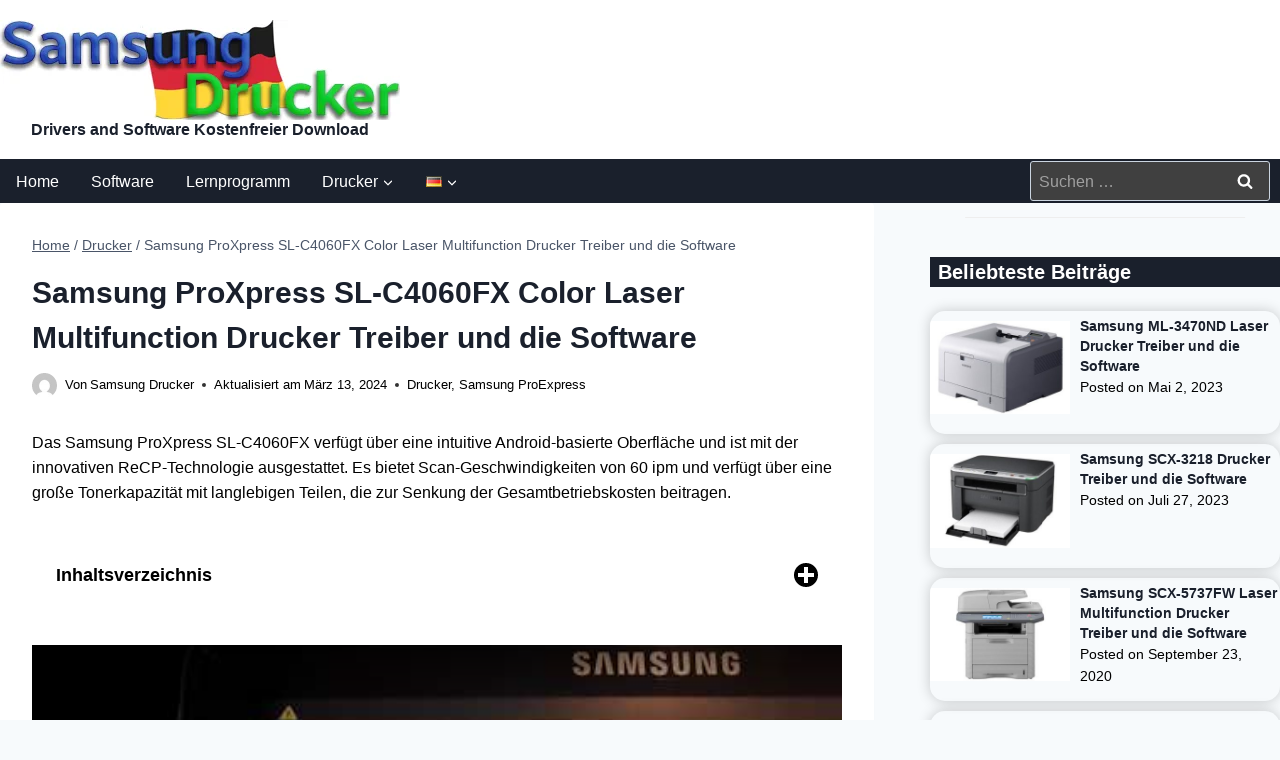

--- FILE ---
content_type: text/html; charset=UTF-8
request_url: https://samsungdrucker.com/samsung-proxpress-sl-c4060fx-drucker-treiber/
body_size: 33285
content:
<!DOCTYPE html><html lang="de-DE" prefix="og: https://ogp.me/ns#" class="no-js" itemtype="https://schema.org/Blog" itemscope=""><head><meta charset="UTF-8"/>
<script>var __ezHttpConsent={setByCat:function(src,tagType,attributes,category,force,customSetScriptFn=null){var setScript=function(){if(force||window.ezTcfConsent[category]){if(typeof customSetScriptFn==='function'){customSetScriptFn();}else{var scriptElement=document.createElement(tagType);scriptElement.src=src;attributes.forEach(function(attr){for(var key in attr){if(attr.hasOwnProperty(key)){scriptElement.setAttribute(key,attr[key]);}}});var firstScript=document.getElementsByTagName(tagType)[0];firstScript.parentNode.insertBefore(scriptElement,firstScript);}}};if(force||(window.ezTcfConsent&&window.ezTcfConsent.loaded)){setScript();}else if(typeof getEzConsentData==="function"){getEzConsentData().then(function(ezTcfConsent){if(ezTcfConsent&&ezTcfConsent.loaded){setScript();}else{console.error("cannot get ez consent data");force=true;setScript();}});}else{force=true;setScript();console.error("getEzConsentData is not a function");}},};</script>
<script>var ezTcfConsent=window.ezTcfConsent?window.ezTcfConsent:{loaded:false,store_info:false,develop_and_improve_services:false,measure_ad_performance:false,measure_content_performance:false,select_basic_ads:false,create_ad_profile:false,select_personalized_ads:false,create_content_profile:false,select_personalized_content:false,understand_audiences:false,use_limited_data_to_select_content:false,};function getEzConsentData(){return new Promise(function(resolve){document.addEventListener("ezConsentEvent",function(event){var ezTcfConsent=event.detail.ezTcfConsent;resolve(ezTcfConsent);});});}</script>
<script>if(typeof _setEzCookies!=='function'){function _setEzCookies(ezConsentData){var cookies=window.ezCookieQueue;for(var i=0;i<cookies.length;i++){var cookie=cookies[i];if(ezConsentData&&ezConsentData.loaded&&ezConsentData[cookie.tcfCategory]){document.cookie=cookie.name+"="+cookie.value;}}}}
window.ezCookieQueue=window.ezCookieQueue||[];if(typeof addEzCookies!=='function'){function addEzCookies(arr){window.ezCookieQueue=[...window.ezCookieQueue,...arr];}}
addEzCookies([{name:"ezoab_316232",value:"mod10-c; Path=/; Domain=samsungdrucker.com; Max-Age=7200",tcfCategory:"store_info",isEzoic:"true",},{name:"ezosuibasgeneris-1",value:"4e21e61d-6c5d-4b4a-5e69-9230ad554749; Path=/; Domain=samsungdrucker.com; Expires=Tue, 26 Jan 2027 12:30:48 UTC; Secure; SameSite=None",tcfCategory:"understand_audiences",isEzoic:"true",}]);if(window.ezTcfConsent&&window.ezTcfConsent.loaded){_setEzCookies(window.ezTcfConsent);}else if(typeof getEzConsentData==="function"){getEzConsentData().then(function(ezTcfConsent){if(ezTcfConsent&&ezTcfConsent.loaded){_setEzCookies(window.ezTcfConsent);}else{console.error("cannot get ez consent data");_setEzCookies(window.ezTcfConsent);}});}else{console.error("getEzConsentData is not a function");_setEzCookies(window.ezTcfConsent);}</script><script type="text/javascript" data-ezscrex='false' data-cfasync='false'>window._ezaq = Object.assign({"edge_cache_status":13,"edge_response_time":161,"url":"https://samsungdrucker.com/samsung-proxpress-sl-c4060fx-drucker-treiber/"}, typeof window._ezaq !== "undefined" ? window._ezaq : {});</script><script type="text/javascript" data-ezscrex='false' data-cfasync='false'>window._ezaq = Object.assign({"ab_test_id":"mod10-c"}, typeof window._ezaq !== "undefined" ? window._ezaq : {});window.__ez=window.__ez||{};window.__ez.tf={};</script><script type="text/javascript" data-ezscrex='false' data-cfasync='false'>window.ezDisableAds = true;</script>
<script data-ezscrex='false' data-cfasync='false' data-pagespeed-no-defer>var __ez=__ez||{};__ez.stms=Date.now();__ez.evt={};__ez.script={};__ez.ck=__ez.ck||{};__ez.template={};__ez.template.isOrig=true;window.__ezScriptHost="//www.ezojs.com";__ez.queue=__ez.queue||function(){var e=0,i=0,t=[],n=!1,o=[],r=[],s=!0,a=function(e,i,n,o,r,s,a){var l=arguments.length>7&&void 0!==arguments[7]?arguments[7]:window,d=this;this.name=e,this.funcName=i,this.parameters=null===n?null:w(n)?n:[n],this.isBlock=o,this.blockedBy=r,this.deleteWhenComplete=s,this.isError=!1,this.isComplete=!1,this.isInitialized=!1,this.proceedIfError=a,this.fWindow=l,this.isTimeDelay=!1,this.process=function(){f("... func = "+e),d.isInitialized=!0,d.isComplete=!0,f("... func.apply: "+e);var i=d.funcName.split("."),n=null,o=this.fWindow||window;i.length>3||(n=3===i.length?o[i[0]][i[1]][i[2]]:2===i.length?o[i[0]][i[1]]:o[d.funcName]),null!=n&&n.apply(null,this.parameters),!0===d.deleteWhenComplete&&delete t[e],!0===d.isBlock&&(f("----- F'D: "+d.name),m())}},l=function(e,i,t,n,o,r,s){var a=arguments.length>7&&void 0!==arguments[7]?arguments[7]:window,l=this;this.name=e,this.path=i,this.async=o,this.defer=r,this.isBlock=t,this.blockedBy=n,this.isInitialized=!1,this.isError=!1,this.isComplete=!1,this.proceedIfError=s,this.fWindow=a,this.isTimeDelay=!1,this.isPath=function(e){return"/"===e[0]&&"/"!==e[1]},this.getSrc=function(e){return void 0!==window.__ezScriptHost&&this.isPath(e)&&"banger.js"!==this.name?window.__ezScriptHost+e:e},this.process=function(){l.isInitialized=!0,f("... file = "+e);var i=this.fWindow?this.fWindow.document:document,t=i.createElement("script");t.src=this.getSrc(this.path),!0===o?t.async=!0:!0===r&&(t.defer=!0),t.onerror=function(){var e={url:window.location.href,name:l.name,path:l.path,user_agent:window.navigator.userAgent};"undefined"!=typeof _ezaq&&(e.pageview_id=_ezaq.page_view_id);var i=encodeURIComponent(JSON.stringify(e)),t=new XMLHttpRequest;t.open("GET","//g.ezoic.net/ezqlog?d="+i,!0),t.send(),f("----- ERR'D: "+l.name),l.isError=!0,!0===l.isBlock&&m()},t.onreadystatechange=t.onload=function(){var e=t.readyState;f("----- F'D: "+l.name),e&&!/loaded|complete/.test(e)||(l.isComplete=!0,!0===l.isBlock&&m())},i.getElementsByTagName("head")[0].appendChild(t)}},d=function(e,i){this.name=e,this.path="",this.async=!1,this.defer=!1,this.isBlock=!1,this.blockedBy=[],this.isInitialized=!0,this.isError=!1,this.isComplete=i,this.proceedIfError=!1,this.isTimeDelay=!1,this.process=function(){}};function c(e,i,n,s,a,d,c,u,f){var m=new l(e,i,n,s,a,d,c,f);!0===u?o[e]=m:r[e]=m,t[e]=m,h(m)}function h(e){!0!==u(e)&&0!=s&&e.process()}function u(e){if(!0===e.isTimeDelay&&!1===n)return f(e.name+" blocked = TIME DELAY!"),!0;if(w(e.blockedBy))for(var i=0;i<e.blockedBy.length;i++){var o=e.blockedBy[i];if(!1===t.hasOwnProperty(o))return f(e.name+" blocked = "+o),!0;if(!0===e.proceedIfError&&!0===t[o].isError)return!1;if(!1===t[o].isComplete)return f(e.name+" blocked = "+o),!0}return!1}function f(e){var i=window.location.href,t=new RegExp("[?&]ezq=([^&#]*)","i").exec(i);"1"===(t?t[1]:null)&&console.debug(e)}function m(){++e>200||(f("let's go"),p(o),p(r))}function p(e){for(var i in e)if(!1!==e.hasOwnProperty(i)){var t=e[i];!0===t.isComplete||u(t)||!0===t.isInitialized||!0===t.isError?!0===t.isError?f(t.name+": error"):!0===t.isComplete?f(t.name+": complete already"):!0===t.isInitialized&&f(t.name+": initialized already"):t.process()}}function w(e){return"[object Array]"==Object.prototype.toString.call(e)}return window.addEventListener("load",(function(){setTimeout((function(){n=!0,f("TDELAY -----"),m()}),5e3)}),!1),{addFile:c,addFileOnce:function(e,i,n,o,r,s,a,l,d){t[e]||c(e,i,n,o,r,s,a,l,d)},addDelayFile:function(e,i){var n=new l(e,i,!1,[],!1,!1,!0);n.isTimeDelay=!0,f(e+" ...  FILE! TDELAY"),r[e]=n,t[e]=n,h(n)},addFunc:function(e,n,s,l,d,c,u,f,m,p){!0===c&&(e=e+"_"+i++);var w=new a(e,n,s,l,d,u,f,p);!0===m?o[e]=w:r[e]=w,t[e]=w,h(w)},addDelayFunc:function(e,i,n){var o=new a(e,i,n,!1,[],!0,!0);o.isTimeDelay=!0,f(e+" ...  FUNCTION! TDELAY"),r[e]=o,t[e]=o,h(o)},items:t,processAll:m,setallowLoad:function(e){s=e},markLoaded:function(e){if(e&&0!==e.length){if(e in t){var i=t[e];!0===i.isComplete?f(i.name+" "+e+": error loaded duplicate"):(i.isComplete=!0,i.isInitialized=!0)}else t[e]=new d(e,!0);f("markLoaded dummyfile: "+t[e].name)}},logWhatsBlocked:function(){for(var e in t)!1!==t.hasOwnProperty(e)&&u(t[e])}}}();__ez.evt.add=function(e,t,n){e.addEventListener?e.addEventListener(t,n,!1):e.attachEvent?e.attachEvent("on"+t,n):e["on"+t]=n()},__ez.evt.remove=function(e,t,n){e.removeEventListener?e.removeEventListener(t,n,!1):e.detachEvent?e.detachEvent("on"+t,n):delete e["on"+t]};__ez.script.add=function(e){var t=document.createElement("script");t.src=e,t.async=!0,t.type="text/javascript",document.getElementsByTagName("head")[0].appendChild(t)};__ez.dot=__ez.dot||{};__ez.queue.addFileOnce('/detroitchicago/boise.js', '/detroitchicago/boise.js?gcb=195-0&cb=5', true, [], true, false, true, false);__ez.queue.addFileOnce('/parsonsmaize/abilene.js', '/parsonsmaize/abilene.js?gcb=195-0&cb=e80eca0cdb', true, [], true, false, true, false);__ez.queue.addFileOnce('/parsonsmaize/mulvane.js', '/parsonsmaize/mulvane.js?gcb=195-0&cb=e75e48eec0', true, ['/parsonsmaize/abilene.js'], true, false, true, false);__ez.queue.addFileOnce('/detroitchicago/birmingham.js', '/detroitchicago/birmingham.js?gcb=195-0&cb=539c47377c', true, ['/parsonsmaize/abilene.js'], true, false, true, false);</script>
<script data-ezscrex="false" type="text/javascript" data-cfasync="false">window._ezaq = Object.assign({"ad_cache_level":0,"adpicker_placement_cnt":0,"ai_placeholder_cache_level":0,"ai_placeholder_placement_cnt":-1,"article_category":"Drucker","author":"Samsung Drucker","domain":"samsungdrucker.com","domain_id":316232,"ezcache_level":2,"ezcache_skip_code":0,"has_bad_image":0,"has_bad_words":0,"is_sitespeed":0,"lt_cache_level":0,"publish_date":"2020-08-07","response_size":200643,"response_size_orig":194840,"response_time_orig":136,"template_id":5,"url":"https://samsungdrucker.com/samsung-proxpress-sl-c4060fx-drucker-treiber/","word_count":0,"worst_bad_word_level":0}, typeof window._ezaq !== "undefined" ? window._ezaq : {});__ez.queue.markLoaded('ezaqBaseReady');</script>
<script type='text/javascript' data-ezscrex='false' data-cfasync='false'>
window.ezAnalyticsStatic = true;

function analyticsAddScript(script) {
	var ezDynamic = document.createElement('script');
	ezDynamic.type = 'text/javascript';
	ezDynamic.innerHTML = script;
	document.head.appendChild(ezDynamic);
}
function getCookiesWithPrefix() {
    var allCookies = document.cookie.split(';');
    var cookiesWithPrefix = {};

    for (var i = 0; i < allCookies.length; i++) {
        var cookie = allCookies[i].trim();

        for (var j = 0; j < arguments.length; j++) {
            var prefix = arguments[j];
            if (cookie.indexOf(prefix) === 0) {
                var cookieParts = cookie.split('=');
                var cookieName = cookieParts[0];
                var cookieValue = cookieParts.slice(1).join('=');
                cookiesWithPrefix[cookieName] = decodeURIComponent(cookieValue);
                break; // Once matched, no need to check other prefixes
            }
        }
    }

    return cookiesWithPrefix;
}
function productAnalytics() {
	var d = {"pr":[6],"omd5":"33bfac154a8417436fc587bda6086cfa","nar":"risk score"};
	d.u = _ezaq.url;
	d.p = _ezaq.page_view_id;
	d.v = _ezaq.visit_uuid;
	d.ab = _ezaq.ab_test_id;
	d.e = JSON.stringify(_ezaq);
	d.ref = document.referrer;
	d.c = getCookiesWithPrefix('active_template', 'ez', 'lp_');
	if(typeof ez_utmParams !== 'undefined') {
		d.utm = ez_utmParams;
	}

	var dataText = JSON.stringify(d);
	var xhr = new XMLHttpRequest();
	xhr.open('POST','/ezais/analytics?cb=1', true);
	xhr.onload = function () {
		if (xhr.status!=200) {
            return;
		}

        if(document.readyState !== 'loading') {
            analyticsAddScript(xhr.response);
            return;
        }

        var eventFunc = function() {
            if(document.readyState === 'loading') {
                return;
            }
            document.removeEventListener('readystatechange', eventFunc, false);
            analyticsAddScript(xhr.response);
        };

        document.addEventListener('readystatechange', eventFunc, false);
	};
	xhr.setRequestHeader('Content-Type','text/plain');
	xhr.send(dataText);
}
__ez.queue.addFunc("productAnalytics", "productAnalytics", null, true, ['ezaqBaseReady'], false, false, false, true);
</script><base href="https://samsungdrucker.com/samsung-proxpress-sl-c4060fx-drucker-treiber/"/>
	
	<meta name="viewport" content="width=device-width, initial-scale=1, minimum-scale=1"/>
	<link rel="alternate" href="https://samsungdrucker.com/samsung-proxpress-sl-c4060fx-drucker-treiber/" hreflang="de"/>
<link rel="alternate" href="https://samsungdrucker.com/en/samsung-proxpress-sl-c4060fx-printer/" hreflang="en"/>

<!-- Suchmaschinen-Optimierung durch Rank Math PRO - https://rankmath.com/ -->
<title>Samsung ProXpress SL-C4060FX Color Laser Multifunction Drucker</title>
<meta name="description" content="Das Samsung ProXpress SL-C4060FX verfügt über eine intuitive Android-basierte Oberfläche und ist mit der innovativen ReCP-Technologie..."/>
<meta name="robots" content="follow, index, max-snippet:-1, max-video-preview:-1, max-image-preview:large"/>
<link rel="canonical" href="https://samsungdrucker.com/samsung-proxpress-sl-c4060fx-drucker-treiber/"/>
<meta property="og:locale" content="de_DE"/>
<meta property="og:type" content="article"/>
<meta property="og:title" content="Samsung ProXpress SL-C4060FX Color Laser Multifunction Drucker"/>
<meta property="og:description" content="Das Samsung ProXpress SL-C4060FX verfügt über eine intuitive Android-basierte Oberfläche und ist mit der innovativen ReCP-Technologie..."/>
<meta property="og:url" content="https://samsungdrucker.com/samsung-proxpress-sl-c4060fx-drucker-treiber/"/>
<meta property="og:site_name" content="Samsung Drucker Treiber und Software Kostenfreier Download"/>
<meta property="article:tag" content="color"/>
<meta property="article:tag" content="die"/>
<meta property="article:tag" content="drucker"/>
<meta property="article:tag" content="laser"/>
<meta property="article:tag" content="multifunction"/>
<meta property="article:tag" content="proexpress"/>
<meta property="article:tag" content="proxpress"/>
<meta property="article:tag" content="samsung"/>
<meta property="article:tag" content="sl-c4060fx"/>
<meta property="article:tag" content="software"/>
<meta property="article:tag" content="treiber"/>
<meta property="article:tag" content="und"/>
<meta property="article:section" content="Drucker"/>
<meta property="og:updated_time" content="2024-03-13T12:35:39+00:00"/>
<meta property="og:image" content="https://samsungdrucker.com/samsung-drucker-bilder/2020/08/Samsung-ProXpress-SL-C4060FX-Drucker-Treiber.jpg"/>
<meta property="og:image:secure_url" content="https://samsungdrucker.com/samsung-drucker-bilder/2020/08/Samsung-ProXpress-SL-C4060FX-Drucker-Treiber.jpg"/>
<meta property="og:image:width" content="500"/>
<meta property="og:image:height" content="333"/>
<meta property="og:image:alt" content="Samsung ProXpress SL-C4060FX Drucker Treiber"/>
<meta property="og:image:type" content="image/jpeg"/>
<meta property="article:published_time" content="2020-08-07T08:50:00+00:00"/>
<meta property="article:modified_time" content="2024-03-13T12:35:39+00:00"/>
<meta property="og:video" content="https://www.youtube.com/embed/w1rAABKa4Hk"/>
<meta property="video:duration" content="38"/>
<meta property="ya:ovs:upload_date" content="2017-10-30T08:29:39-07:00"/>
<meta property="ya:ovs:allow_embed" content="true"/>
<meta name="twitter:card" content="summary_large_image"/>
<meta name="twitter:title" content="Samsung ProXpress SL-C4060FX Color Laser Multifunction Drucker"/>
<meta name="twitter:description" content="Das Samsung ProXpress SL-C4060FX verfügt über eine intuitive Android-basierte Oberfläche und ist mit der innovativen ReCP-Technologie..."/>
<meta name="twitter:site" content="@samsungdrucker"/>
<meta name="twitter:creator" content="@samsungdrucker"/>
<meta name="twitter:image" content="https://samsungdrucker.com/samsung-drucker-bilder/2020/08/Samsung-ProXpress-SL-C4060FX-Drucker-Treiber.jpg"/>
<meta name="twitter:label1" content="Verfasst von"/>
<meta name="twitter:data1" content="Samsung Drucker"/>
<meta name="twitter:label2" content="Lesedauer"/>
<meta name="twitter:data2" content="3 Minuten"/>
<script type="application/ld+json" class="rank-math-schema-pro">{"@context":"https://schema.org","@graph":[{"@type":["Person","Organization"],"@id":"https://samsungdrucker.com/#person","name":"Samsung Drucker","sameAs":["https://twitter.com/samsungdrucker"],"logo":{"@type":"ImageObject","@id":"https://samsungdrucker.com/#logo","url":"https://samsungdrucker.com/samsung-drucker-bilder/2023/04/glogo.webp","contentUrl":"https://samsungdrucker.com/samsung-drucker-bilder/2023/04/glogo.webp","caption":"Samsung Drucker Treiber und Software Kostenfreier Download","inLanguage":"de","width":"200","height":"200"},"image":{"@type":"ImageObject","@id":"https://samsungdrucker.com/#logo","url":"https://samsungdrucker.com/samsung-drucker-bilder/2023/04/glogo.webp","contentUrl":"https://samsungdrucker.com/samsung-drucker-bilder/2023/04/glogo.webp","caption":"Samsung Drucker Treiber und Software Kostenfreier Download","inLanguage":"de","width":"200","height":"200"}},{"@type":"WebSite","@id":"https://samsungdrucker.com/#website","url":"https://samsungdrucker.com","name":"Samsung Drucker Treiber und Software Kostenfreier Download","alternateName":"Samsung Drucker","publisher":{"@id":"https://samsungdrucker.com/#person"},"inLanguage":"de"},{"@type":"ImageObject","@id":"https://samsungdrucker.com/samsung-drucker-bilder/2020/08/Samsung-ProXpress-SL-C4060FX-Drucker-Treiber.jpg","url":"https://samsungdrucker.com/samsung-drucker-bilder/2020/08/Samsung-ProXpress-SL-C4060FX-Drucker-Treiber.jpg","width":"500","height":"333","caption":"Samsung ProXpress SL-C4060FX Drucker Treiber","inLanguage":"de"},{"@type":"WebPage","@id":"https://samsungdrucker.com/samsung-proxpress-sl-c4060fx-drucker-treiber/#webpage","url":"https://samsungdrucker.com/samsung-proxpress-sl-c4060fx-drucker-treiber/","name":"Samsung ProXpress SL-C4060FX Color Laser Multifunction Drucker","datePublished":"2020-08-07T08:50:00+00:00","dateModified":"2024-03-13T12:35:39+00:00","isPartOf":{"@id":"https://samsungdrucker.com/#website"},"primaryImageOfPage":{"@id":"https://samsungdrucker.com/samsung-drucker-bilder/2020/08/Samsung-ProXpress-SL-C4060FX-Drucker-Treiber.jpg"},"inLanguage":"de"},{"@type":"Person","@id":"https://samsungdrucker.com/samsung-proxpress-sl-c4060fx-drucker-treiber/#author","name":"Samsung Drucker","image":{"@type":"ImageObject","@id":"https://secure.gravatar.com/avatar/e8d12c7025399178e9102a1618f39208385c8f7ea856fd9b77b7cd5a91f5c38a?s=96&amp;d=mm&amp;r=g","url":"https://secure.gravatar.com/avatar/e8d12c7025399178e9102a1618f39208385c8f7ea856fd9b77b7cd5a91f5c38a?s=96&amp;d=mm&amp;r=g","caption":"Samsung Drucker","inLanguage":"de"},"sameAs":["https://samsungdrucker.com"]},{"headline":"Samsung ProXpress SL-C4060FX Color Laser Multifunction Drucker","description":"Das Samsung ProXpress SL-C4060FX verf\u00fcgt \u00fcber eine intuitive Android-basierte Oberfl\u00e4che und ist mit der innovativen ReCP-Technologie...","datePublished":"2020-08-07T08:50:00+00:00","dateModified":"2024-03-13T12:35:39+00:00","image":{"@id":"https://samsungdrucker.com/samsung-drucker-bilder/2020/08/Samsung-ProXpress-SL-C4060FX-Drucker-Treiber.jpg"},"author":{"@id":"https://samsungdrucker.com/samsung-proxpress-sl-c4060fx-drucker-treiber/#author","name":"Samsung Drucker"},"@type":"BlogPosting","name":"Samsung ProXpress SL-C4060FX Color Laser Multifunction Drucker","@id":"https://samsungdrucker.com/samsung-proxpress-sl-c4060fx-drucker-treiber/#schema-24408","isPartOf":{"@id":"https://samsungdrucker.com/samsung-proxpress-sl-c4060fx-drucker-treiber/#webpage"},"publisher":{"@id":"https://samsungdrucker.com/#person"},"inLanguage":"de","mainEntityOfPage":{"@id":"https://samsungdrucker.com/samsung-proxpress-sl-c4060fx-drucker-treiber/#webpage"}},{"@type":"VideoObject","name":"SAMSUNG C4060FX METER READING","description":"HOW TO GET A METER READING PRINT A METER COUNT","uploadDate":"2017-10-30T08:29:39-07:00","thumbnailUrl":"https://samsungdrucker.com/samsung-drucker-bilder/2023/04/samsung-c4060fx-meter-reading.jpg","embedUrl":"https://www.youtube.com/embed/w1rAABKa4Hk","duration":"PT0M38S","width":"1280","height":"720","isFamilyFriendly":"True","@id":"https://samsungdrucker.com/samsung-proxpress-sl-c4060fx-drucker-treiber/#schema-24409","isPartOf":{"@id":"https://samsungdrucker.com/samsung-proxpress-sl-c4060fx-drucker-treiber/#webpage"},"publisher":{"@id":"https://samsungdrucker.com/#person"},"inLanguage":"de","mainEntityOfPage":{"@id":"https://samsungdrucker.com/samsung-proxpress-sl-c4060fx-drucker-treiber/#webpage"}}]}</script>
<!-- /Rank Math WordPress SEO Plugin -->

<link rel="dns-prefetch" href="//scripts.scriptwrapper.com"/>
<link rel="dns-prefetch" href="//www.googletagmanager.com"/>
			<script>document.documentElement.classList.remove( 'no-js' );</script>
			<link rel="alternate" title="oEmbed (JSON)" type="application/json+oembed" href="https://samsungdrucker.com/wp-json/oembed/1.0/embed?url=https%3A%2F%2Fsamsungdrucker.com%2Fsamsung-proxpress-sl-c4060fx-drucker-treiber%2F"/>
<link rel="alternate" title="oEmbed (XML)" type="text/xml+oembed" href="https://samsungdrucker.com/wp-json/oembed/1.0/embed?url=https%3A%2F%2Fsamsungdrucker.com%2Fsamsung-proxpress-sl-c4060fx-drucker-treiber%2F&amp;format=xml"/>
<style id="wp-img-auto-sizes-contain-inline-css">
img:is([sizes=auto i],[sizes^="auto," i]){contain-intrinsic-size:3000px 1500px}
/*# sourceURL=wp-img-auto-sizes-contain-inline-css */
</style>
<style id="wp-emoji-styles-inline-css">

	img.wp-smiley, img.emoji {
		display: inline !important;
		border: none !important;
		box-shadow: none !important;
		height: 1em !important;
		width: 1em !important;
		margin: 0 0.07em !important;
		vertical-align: -0.1em !important;
		background: none !important;
		padding: 0 !important;
	}
/*# sourceURL=wp-emoji-styles-inline-css */
</style>
<style id="wp-block-library-inline-css">
:root{--wp-block-synced-color:#7a00df;--wp-block-synced-color--rgb:122,0,223;--wp-bound-block-color:var(--wp-block-synced-color);--wp-editor-canvas-background:#ddd;--wp-admin-theme-color:#007cba;--wp-admin-theme-color--rgb:0,124,186;--wp-admin-theme-color-darker-10:#006ba1;--wp-admin-theme-color-darker-10--rgb:0,107,160.5;--wp-admin-theme-color-darker-20:#005a87;--wp-admin-theme-color-darker-20--rgb:0,90,135;--wp-admin-border-width-focus:2px}@media (min-resolution:192dpi){:root{--wp-admin-border-width-focus:1.5px}}.wp-element-button{cursor:pointer}:root .has-very-light-gray-background-color{background-color:#eee}:root .has-very-dark-gray-background-color{background-color:#313131}:root .has-very-light-gray-color{color:#eee}:root .has-very-dark-gray-color{color:#313131}:root .has-vivid-green-cyan-to-vivid-cyan-blue-gradient-background{background:linear-gradient(135deg,#00d084,#0693e3)}:root .has-purple-crush-gradient-background{background:linear-gradient(135deg,#34e2e4,#4721fb 50%,#ab1dfe)}:root .has-hazy-dawn-gradient-background{background:linear-gradient(135deg,#faaca8,#dad0ec)}:root .has-subdued-olive-gradient-background{background:linear-gradient(135deg,#fafae1,#67a671)}:root .has-atomic-cream-gradient-background{background:linear-gradient(135deg,#fdd79a,#004a59)}:root .has-nightshade-gradient-background{background:linear-gradient(135deg,#330968,#31cdcf)}:root .has-midnight-gradient-background{background:linear-gradient(135deg,#020381,#2874fc)}:root{--wp--preset--font-size--normal:16px;--wp--preset--font-size--huge:42px}.has-regular-font-size{font-size:1em}.has-larger-font-size{font-size:2.625em}.has-normal-font-size{font-size:var(--wp--preset--font-size--normal)}.has-huge-font-size{font-size:var(--wp--preset--font-size--huge)}.has-text-align-center{text-align:center}.has-text-align-left{text-align:left}.has-text-align-right{text-align:right}.has-fit-text{white-space:nowrap!important}#end-resizable-editor-section{display:none}.aligncenter{clear:both}.items-justified-left{justify-content:flex-start}.items-justified-center{justify-content:center}.items-justified-right{justify-content:flex-end}.items-justified-space-between{justify-content:space-between}.screen-reader-text{border:0;clip-path:inset(50%);height:1px;margin:-1px;overflow:hidden;padding:0;position:absolute;width:1px;word-wrap:normal!important}.screen-reader-text:focus{background-color:#ddd;clip-path:none;color:#444;display:block;font-size:1em;height:auto;left:5px;line-height:normal;padding:15px 23px 14px;text-decoration:none;top:5px;width:auto;z-index:100000}html :where(.has-border-color){border-style:solid}html :where([style*=border-top-color]){border-top-style:solid}html :where([style*=border-right-color]){border-right-style:solid}html :where([style*=border-bottom-color]){border-bottom-style:solid}html :where([style*=border-left-color]){border-left-style:solid}html :where([style*=border-width]){border-style:solid}html :where([style*=border-top-width]){border-top-style:solid}html :where([style*=border-right-width]){border-right-style:solid}html :where([style*=border-bottom-width]){border-bottom-style:solid}html :where([style*=border-left-width]){border-left-style:solid}html :where(img[class*=wp-image-]){height:auto;max-width:100%}:where(figure){margin:0 0 1em}html :where(.is-position-sticky){--wp-admin--admin-bar--position-offset:var(--wp-admin--admin-bar--height,0px)}@media screen and (max-width:600px){html :where(.is-position-sticky){--wp-admin--admin-bar--position-offset:0px}}

/*# sourceURL=wp-block-library-inline-css */
</style><style id="wp-block-heading-inline-css">
h1:where(.wp-block-heading).has-background,h2:where(.wp-block-heading).has-background,h3:where(.wp-block-heading).has-background,h4:where(.wp-block-heading).has-background,h5:where(.wp-block-heading).has-background,h6:where(.wp-block-heading).has-background{padding:1.25em 2.375em}h1.has-text-align-left[style*=writing-mode]:where([style*=vertical-lr]),h1.has-text-align-right[style*=writing-mode]:where([style*=vertical-rl]),h2.has-text-align-left[style*=writing-mode]:where([style*=vertical-lr]),h2.has-text-align-right[style*=writing-mode]:where([style*=vertical-rl]),h3.has-text-align-left[style*=writing-mode]:where([style*=vertical-lr]),h3.has-text-align-right[style*=writing-mode]:where([style*=vertical-rl]),h4.has-text-align-left[style*=writing-mode]:where([style*=vertical-lr]),h4.has-text-align-right[style*=writing-mode]:where([style*=vertical-rl]),h5.has-text-align-left[style*=writing-mode]:where([style*=vertical-lr]),h5.has-text-align-right[style*=writing-mode]:where([style*=vertical-rl]),h6.has-text-align-left[style*=writing-mode]:where([style*=vertical-lr]),h6.has-text-align-right[style*=writing-mode]:where([style*=vertical-rl]){rotate:180deg}
/*# sourceURL=https://samsungdrucker.com/wp-includes/blocks/heading/style.min.css */
</style>
<style id="wp-block-list-inline-css">
ol,ul{box-sizing:border-box}:root :where(.wp-block-list.has-background){padding:1.25em 2.375em}
/*# sourceURL=https://samsungdrucker.com/wp-includes/blocks/list/style.min.css */
</style>
<style id="wp-block-paragraph-inline-css">
.is-small-text{font-size:.875em}.is-regular-text{font-size:1em}.is-large-text{font-size:2.25em}.is-larger-text{font-size:3em}.has-drop-cap:not(:focus):first-letter{float:left;font-size:8.4em;font-style:normal;font-weight:100;line-height:.68;margin:.05em .1em 0 0;text-transform:uppercase}body.rtl .has-drop-cap:not(:focus):first-letter{float:none;margin-left:.1em}p.has-drop-cap.has-background{overflow:hidden}:root :where(p.has-background){padding:1.25em 2.375em}:where(p.has-text-color:not(.has-link-color)) a{color:inherit}p.has-text-align-left[style*="writing-mode:vertical-lr"],p.has-text-align-right[style*="writing-mode:vertical-rl"]{rotate:180deg}
/*# sourceURL=https://samsungdrucker.com/wp-includes/blocks/paragraph/style.min.css */
</style>
<style id="wp-block-table-inline-css">
.wp-block-table{overflow-x:auto}.wp-block-table table{border-collapse:collapse;width:100%}.wp-block-table thead{border-bottom:3px solid}.wp-block-table tfoot{border-top:3px solid}.wp-block-table td,.wp-block-table th{border:1px solid;padding:.5em}.wp-block-table .has-fixed-layout{table-layout:fixed;width:100%}.wp-block-table .has-fixed-layout td,.wp-block-table .has-fixed-layout th{word-break:break-word}.wp-block-table.aligncenter,.wp-block-table.alignleft,.wp-block-table.alignright{display:table;width:auto}.wp-block-table.aligncenter td,.wp-block-table.aligncenter th,.wp-block-table.alignleft td,.wp-block-table.alignleft th,.wp-block-table.alignright td,.wp-block-table.alignright th{word-break:break-word}.wp-block-table .has-subtle-light-gray-background-color{background-color:#f3f4f5}.wp-block-table .has-subtle-pale-green-background-color{background-color:#e9fbe5}.wp-block-table .has-subtle-pale-blue-background-color{background-color:#e7f5fe}.wp-block-table .has-subtle-pale-pink-background-color{background-color:#fcf0ef}.wp-block-table.is-style-stripes{background-color:initial;border-collapse:inherit;border-spacing:0}.wp-block-table.is-style-stripes tbody tr:nth-child(odd){background-color:#f0f0f0}.wp-block-table.is-style-stripes.has-subtle-light-gray-background-color tbody tr:nth-child(odd){background-color:#f3f4f5}.wp-block-table.is-style-stripes.has-subtle-pale-green-background-color tbody tr:nth-child(odd){background-color:#e9fbe5}.wp-block-table.is-style-stripes.has-subtle-pale-blue-background-color tbody tr:nth-child(odd){background-color:#e7f5fe}.wp-block-table.is-style-stripes.has-subtle-pale-pink-background-color tbody tr:nth-child(odd){background-color:#fcf0ef}.wp-block-table.is-style-stripes td,.wp-block-table.is-style-stripes th{border-color:#0000}.wp-block-table.is-style-stripes{border-bottom:1px solid #f0f0f0}.wp-block-table .has-border-color td,.wp-block-table .has-border-color th,.wp-block-table .has-border-color tr,.wp-block-table .has-border-color>*{border-color:inherit}.wp-block-table table[style*=border-top-color] tr:first-child,.wp-block-table table[style*=border-top-color] tr:first-child td,.wp-block-table table[style*=border-top-color] tr:first-child th,.wp-block-table table[style*=border-top-color]>*,.wp-block-table table[style*=border-top-color]>* td,.wp-block-table table[style*=border-top-color]>* th{border-top-color:inherit}.wp-block-table table[style*=border-top-color] tr:not(:first-child){border-top-color:initial}.wp-block-table table[style*=border-right-color] td:last-child,.wp-block-table table[style*=border-right-color] th,.wp-block-table table[style*=border-right-color] tr,.wp-block-table table[style*=border-right-color]>*{border-right-color:inherit}.wp-block-table table[style*=border-bottom-color] tr:last-child,.wp-block-table table[style*=border-bottom-color] tr:last-child td,.wp-block-table table[style*=border-bottom-color] tr:last-child th,.wp-block-table table[style*=border-bottom-color]>*,.wp-block-table table[style*=border-bottom-color]>* td,.wp-block-table table[style*=border-bottom-color]>* th{border-bottom-color:inherit}.wp-block-table table[style*=border-bottom-color] tr:not(:last-child){border-bottom-color:initial}.wp-block-table table[style*=border-left-color] td:first-child,.wp-block-table table[style*=border-left-color] th,.wp-block-table table[style*=border-left-color] tr,.wp-block-table table[style*=border-left-color]>*{border-left-color:inherit}.wp-block-table table[style*=border-style] td,.wp-block-table table[style*=border-style] th,.wp-block-table table[style*=border-style] tr,.wp-block-table table[style*=border-style]>*{border-style:inherit}.wp-block-table table[style*=border-width] td,.wp-block-table table[style*=border-width] th,.wp-block-table table[style*=border-width] tr,.wp-block-table table[style*=border-width]>*{border-style:inherit;border-width:inherit}
/*# sourceURL=https://samsungdrucker.com/wp-includes/blocks/table/style.min.css */
</style>
<style id="global-styles-inline-css">
:root{--wp--preset--aspect-ratio--square: 1;--wp--preset--aspect-ratio--4-3: 4/3;--wp--preset--aspect-ratio--3-4: 3/4;--wp--preset--aspect-ratio--3-2: 3/2;--wp--preset--aspect-ratio--2-3: 2/3;--wp--preset--aspect-ratio--16-9: 16/9;--wp--preset--aspect-ratio--9-16: 9/16;--wp--preset--color--black: #000000;--wp--preset--color--cyan-bluish-gray: #abb8c3;--wp--preset--color--white: #ffffff;--wp--preset--color--pale-pink: #f78da7;--wp--preset--color--vivid-red: #cf2e2e;--wp--preset--color--luminous-vivid-orange: #ff6900;--wp--preset--color--luminous-vivid-amber: #fcb900;--wp--preset--color--light-green-cyan: #7bdcb5;--wp--preset--color--vivid-green-cyan: #00d084;--wp--preset--color--pale-cyan-blue: #8ed1fc;--wp--preset--color--vivid-cyan-blue: #0693e3;--wp--preset--color--vivid-purple: #9b51e0;--wp--preset--color--theme-palette-1: var(--global-palette1);--wp--preset--color--theme-palette-2: var(--global-palette2);--wp--preset--color--theme-palette-3: var(--global-palette3);--wp--preset--color--theme-palette-4: var(--global-palette4);--wp--preset--color--theme-palette-5: var(--global-palette5);--wp--preset--color--theme-palette-6: var(--global-palette6);--wp--preset--color--theme-palette-7: var(--global-palette7);--wp--preset--color--theme-palette-8: var(--global-palette8);--wp--preset--color--theme-palette-9: var(--global-palette9);--wp--preset--gradient--vivid-cyan-blue-to-vivid-purple: linear-gradient(135deg,rgb(6,147,227) 0%,rgb(155,81,224) 100%);--wp--preset--gradient--light-green-cyan-to-vivid-green-cyan: linear-gradient(135deg,rgb(122,220,180) 0%,rgb(0,208,130) 100%);--wp--preset--gradient--luminous-vivid-amber-to-luminous-vivid-orange: linear-gradient(135deg,rgb(252,185,0) 0%,rgb(255,105,0) 100%);--wp--preset--gradient--luminous-vivid-orange-to-vivid-red: linear-gradient(135deg,rgb(255,105,0) 0%,rgb(207,46,46) 100%);--wp--preset--gradient--very-light-gray-to-cyan-bluish-gray: linear-gradient(135deg,rgb(238,238,238) 0%,rgb(169,184,195) 100%);--wp--preset--gradient--cool-to-warm-spectrum: linear-gradient(135deg,rgb(74,234,220) 0%,rgb(151,120,209) 20%,rgb(207,42,186) 40%,rgb(238,44,130) 60%,rgb(251,105,98) 80%,rgb(254,248,76) 100%);--wp--preset--gradient--blush-light-purple: linear-gradient(135deg,rgb(255,206,236) 0%,rgb(152,150,240) 100%);--wp--preset--gradient--blush-bordeaux: linear-gradient(135deg,rgb(254,205,165) 0%,rgb(254,45,45) 50%,rgb(107,0,62) 100%);--wp--preset--gradient--luminous-dusk: linear-gradient(135deg,rgb(255,203,112) 0%,rgb(199,81,192) 50%,rgb(65,88,208) 100%);--wp--preset--gradient--pale-ocean: linear-gradient(135deg,rgb(255,245,203) 0%,rgb(182,227,212) 50%,rgb(51,167,181) 100%);--wp--preset--gradient--electric-grass: linear-gradient(135deg,rgb(202,248,128) 0%,rgb(113,206,126) 100%);--wp--preset--gradient--midnight: linear-gradient(135deg,rgb(2,3,129) 0%,rgb(40,116,252) 100%);--wp--preset--font-size--small: var(--global-font-size-small);--wp--preset--font-size--medium: var(--global-font-size-medium);--wp--preset--font-size--large: var(--global-font-size-large);--wp--preset--font-size--x-large: 42px;--wp--preset--font-size--larger: var(--global-font-size-larger);--wp--preset--font-size--xxlarge: var(--global-font-size-xxlarge);--wp--preset--spacing--20: 0.44rem;--wp--preset--spacing--30: 0.67rem;--wp--preset--spacing--40: 1rem;--wp--preset--spacing--50: 1.5rem;--wp--preset--spacing--60: 2.25rem;--wp--preset--spacing--70: 3.38rem;--wp--preset--spacing--80: 5.06rem;--wp--preset--shadow--natural: 6px 6px 9px rgba(0, 0, 0, 0.2);--wp--preset--shadow--deep: 12px 12px 50px rgba(0, 0, 0, 0.4);--wp--preset--shadow--sharp: 6px 6px 0px rgba(0, 0, 0, 0.2);--wp--preset--shadow--outlined: 6px 6px 0px -3px rgb(255, 255, 255), 6px 6px rgb(0, 0, 0);--wp--preset--shadow--crisp: 6px 6px 0px rgb(0, 0, 0);}:where(.is-layout-flex){gap: 0.5em;}:where(.is-layout-grid){gap: 0.5em;}body .is-layout-flex{display: flex;}.is-layout-flex{flex-wrap: wrap;align-items: center;}.is-layout-flex > :is(*, div){margin: 0;}body .is-layout-grid{display: grid;}.is-layout-grid > :is(*, div){margin: 0;}:where(.wp-block-columns.is-layout-flex){gap: 2em;}:where(.wp-block-columns.is-layout-grid){gap: 2em;}:where(.wp-block-post-template.is-layout-flex){gap: 1.25em;}:where(.wp-block-post-template.is-layout-grid){gap: 1.25em;}.has-black-color{color: var(--wp--preset--color--black) !important;}.has-cyan-bluish-gray-color{color: var(--wp--preset--color--cyan-bluish-gray) !important;}.has-white-color{color: var(--wp--preset--color--white) !important;}.has-pale-pink-color{color: var(--wp--preset--color--pale-pink) !important;}.has-vivid-red-color{color: var(--wp--preset--color--vivid-red) !important;}.has-luminous-vivid-orange-color{color: var(--wp--preset--color--luminous-vivid-orange) !important;}.has-luminous-vivid-amber-color{color: var(--wp--preset--color--luminous-vivid-amber) !important;}.has-light-green-cyan-color{color: var(--wp--preset--color--light-green-cyan) !important;}.has-vivid-green-cyan-color{color: var(--wp--preset--color--vivid-green-cyan) !important;}.has-pale-cyan-blue-color{color: var(--wp--preset--color--pale-cyan-blue) !important;}.has-vivid-cyan-blue-color{color: var(--wp--preset--color--vivid-cyan-blue) !important;}.has-vivid-purple-color{color: var(--wp--preset--color--vivid-purple) !important;}.has-black-background-color{background-color: var(--wp--preset--color--black) !important;}.has-cyan-bluish-gray-background-color{background-color: var(--wp--preset--color--cyan-bluish-gray) !important;}.has-white-background-color{background-color: var(--wp--preset--color--white) !important;}.has-pale-pink-background-color{background-color: var(--wp--preset--color--pale-pink) !important;}.has-vivid-red-background-color{background-color: var(--wp--preset--color--vivid-red) !important;}.has-luminous-vivid-orange-background-color{background-color: var(--wp--preset--color--luminous-vivid-orange) !important;}.has-luminous-vivid-amber-background-color{background-color: var(--wp--preset--color--luminous-vivid-amber) !important;}.has-light-green-cyan-background-color{background-color: var(--wp--preset--color--light-green-cyan) !important;}.has-vivid-green-cyan-background-color{background-color: var(--wp--preset--color--vivid-green-cyan) !important;}.has-pale-cyan-blue-background-color{background-color: var(--wp--preset--color--pale-cyan-blue) !important;}.has-vivid-cyan-blue-background-color{background-color: var(--wp--preset--color--vivid-cyan-blue) !important;}.has-vivid-purple-background-color{background-color: var(--wp--preset--color--vivid-purple) !important;}.has-black-border-color{border-color: var(--wp--preset--color--black) !important;}.has-cyan-bluish-gray-border-color{border-color: var(--wp--preset--color--cyan-bluish-gray) !important;}.has-white-border-color{border-color: var(--wp--preset--color--white) !important;}.has-pale-pink-border-color{border-color: var(--wp--preset--color--pale-pink) !important;}.has-vivid-red-border-color{border-color: var(--wp--preset--color--vivid-red) !important;}.has-luminous-vivid-orange-border-color{border-color: var(--wp--preset--color--luminous-vivid-orange) !important;}.has-luminous-vivid-amber-border-color{border-color: var(--wp--preset--color--luminous-vivid-amber) !important;}.has-light-green-cyan-border-color{border-color: var(--wp--preset--color--light-green-cyan) !important;}.has-vivid-green-cyan-border-color{border-color: var(--wp--preset--color--vivid-green-cyan) !important;}.has-pale-cyan-blue-border-color{border-color: var(--wp--preset--color--pale-cyan-blue) !important;}.has-vivid-cyan-blue-border-color{border-color: var(--wp--preset--color--vivid-cyan-blue) !important;}.has-vivid-purple-border-color{border-color: var(--wp--preset--color--vivid-purple) !important;}.has-vivid-cyan-blue-to-vivid-purple-gradient-background{background: var(--wp--preset--gradient--vivid-cyan-blue-to-vivid-purple) !important;}.has-light-green-cyan-to-vivid-green-cyan-gradient-background{background: var(--wp--preset--gradient--light-green-cyan-to-vivid-green-cyan) !important;}.has-luminous-vivid-amber-to-luminous-vivid-orange-gradient-background{background: var(--wp--preset--gradient--luminous-vivid-amber-to-luminous-vivid-orange) !important;}.has-luminous-vivid-orange-to-vivid-red-gradient-background{background: var(--wp--preset--gradient--luminous-vivid-orange-to-vivid-red) !important;}.has-very-light-gray-to-cyan-bluish-gray-gradient-background{background: var(--wp--preset--gradient--very-light-gray-to-cyan-bluish-gray) !important;}.has-cool-to-warm-spectrum-gradient-background{background: var(--wp--preset--gradient--cool-to-warm-spectrum) !important;}.has-blush-light-purple-gradient-background{background: var(--wp--preset--gradient--blush-light-purple) !important;}.has-blush-bordeaux-gradient-background{background: var(--wp--preset--gradient--blush-bordeaux) !important;}.has-luminous-dusk-gradient-background{background: var(--wp--preset--gradient--luminous-dusk) !important;}.has-pale-ocean-gradient-background{background: var(--wp--preset--gradient--pale-ocean) !important;}.has-electric-grass-gradient-background{background: var(--wp--preset--gradient--electric-grass) !important;}.has-midnight-gradient-background{background: var(--wp--preset--gradient--midnight) !important;}.has-small-font-size{font-size: var(--wp--preset--font-size--small) !important;}.has-medium-font-size{font-size: var(--wp--preset--font-size--medium) !important;}.has-large-font-size{font-size: var(--wp--preset--font-size--large) !important;}.has-x-large-font-size{font-size: var(--wp--preset--font-size--x-large) !important;}
/*# sourceURL=global-styles-inline-css */
</style>

<style id="classic-theme-styles-inline-css">
/*! This file is auto-generated */
.wp-block-button__link{color:#fff;background-color:#32373c;border-radius:9999px;box-shadow:none;text-decoration:none;padding:calc(.667em + 2px) calc(1.333em + 2px);font-size:1.125em}.wp-block-file__button{background:#32373c;color:#fff;text-decoration:none}
/*# sourceURL=/wp-includes/css/classic-themes.min.css */
</style>
<link rel="stylesheet" id="kadence-global-css" href="https://samsungdrucker.com/wp-content/themes/kadence/assets/css/global.min.css?ver=1.2.5" media="all"/>
<style id="kadence-global-inline-css">
/* Kadence Base CSS */
:root{--global-palette1:#2B6CB0;--global-palette2:#2957a4;--global-palette3:#1A202C;--global-palette4:#000000;--global-palette5:#4a5568;--global-palette6:#718096;--global-palette7:#EDF2F7;--global-palette8:#F7FAFC;--global-palette9:#ffffff;--global-palette9rgb:255, 255, 255;--global-palette-highlight:var(--global-palette1);--global-palette-highlight-alt:#f00004;--global-palette-highlight-alt2:var(--global-palette9);--global-palette-btn-bg:var(--global-palette1);--global-palette-btn-bg-hover:var(--global-palette2);--global-palette-btn:var(--global-palette9);--global-palette-btn-hover:var(--global-palette9);--global-body-font-family:ABeeZee, sans-serif;--global-heading-font-family:Tahoma, Geneva, sans-serif;--global-primary-nav-font-family:inherit;--global-fallback-font:sans-serif;--global-display-fallback-font:sans-serif;--global-content-width:1290px;--global-content-narrow-width:842px;--global-content-edge-padding:0rem;--global-content-boxed-padding:2rem;--global-calc-content-width:calc(1290px - var(--global-content-edge-padding) - var(--global-content-edge-padding) );--wp--style--global--content-size:var(--global-calc-content-width);}.wp-site-blocks{--global-vw:calc( 100vw - ( 0.5 * var(--scrollbar-offset)));}body{background:var(--global-palette8);}body, input, select, optgroup, textarea{font-style:normal;font-weight:normal;font-size:16px;line-height:1.6;font-family:var(--global-body-font-family);text-transform:none;color:var(--global-palette4);}.content-bg, body.content-style-unboxed .site{background:var(--global-palette9);}h1,h2,h3,h4,h5,h6{font-family:var(--global-heading-font-family);}h1{font-style:normal;font-weight:700;font-size:28px;line-height:1.5;color:var(--global-palette3);}h2{font-style:normal;font-weight:700;font-size:24px;line-height:1.5;color:var(--global-palette3);}h3{font-style:normal;font-weight:700;font-size:22px;line-height:1.5;color:var(--global-palette3);}h4{font-style:normal;font-weight:700;font-size:20px;line-height:1.5;color:var(--global-palette4);}h5{font-style:normal;font-weight:700;font-size:18px;line-height:1.5;color:var(--global-palette4);}h6{font-style:normal;font-weight:700;font-size:16px;line-height:1.5;color:var(--global-palette5);}.entry-hero .kadence-breadcrumbs{max-width:1290px;}.site-container, .site-header-row-layout-contained, .site-footer-row-layout-contained, .entry-hero-layout-contained, .comments-area, .alignfull > .wp-block-cover__inner-container, .alignwide > .wp-block-cover__inner-container{max-width:var(--global-content-width);}.content-width-narrow .content-container.site-container, .content-width-narrow .hero-container.site-container{max-width:var(--global-content-narrow-width);}@media all and (min-width: 1520px){.wp-site-blocks .content-container  .alignwide{margin-left:-115px;margin-right:-115px;width:unset;max-width:unset;}}@media all and (min-width: 1102px){.content-width-narrow .wp-site-blocks .content-container .alignwide{margin-left:-130px;margin-right:-130px;width:unset;max-width:unset;}}.content-style-boxed .wp-site-blocks .entry-content .alignwide{margin-left:calc( -1 * var( --global-content-boxed-padding ) );margin-right:calc( -1 * var( --global-content-boxed-padding ) );}.content-area{margin-top:1rem;margin-bottom:1rem;}@media all and (max-width: 1024px){.content-area{margin-top:3rem;margin-bottom:3rem;}}@media all and (max-width: 767px){.content-area{margin-top:2rem;margin-bottom:2rem;}}@media all and (max-width: 1024px){:root{--global-content-boxed-padding:2rem;}}@media all and (max-width: 767px){:root{--global-content-boxed-padding:1.5rem;}}.entry-content-wrap{padding:2rem;}@media all and (max-width: 1024px){.entry-content-wrap{padding:2rem;}}@media all and (max-width: 767px){.entry-content-wrap{padding:1.5rem;}}.entry.single-entry{box-shadow:0px 15px 15px -10px rgba(0,0,0,0.05);}.entry.loop-entry{box-shadow:0px 15px 15px -10px rgba(0,0,0,0.05);}.loop-entry .entry-content-wrap{padding:2rem;}@media all and (max-width: 1024px){.loop-entry .entry-content-wrap{padding:2rem;}}@media all and (max-width: 767px){.loop-entry .entry-content-wrap{padding:1.5rem;}}.primary-sidebar.widget-area .widget{margin-bottom:1.5em;color:var(--global-palette4);}.primary-sidebar.widget-area .widget-title{font-weight:700;font-size:20px;line-height:1.5;color:var(--global-palette3);}button, .button, .wp-block-button__link, input[type="button"], input[type="reset"], input[type="submit"], .fl-button, .elementor-button-wrapper .elementor-button{box-shadow:0px 0px 0px -7px rgba(0,0,0,0);}button:hover, button:focus, button:active, .button:hover, .button:focus, .button:active, .wp-block-button__link:hover, .wp-block-button__link:focus, .wp-block-button__link:active, input[type="button"]:hover, input[type="button"]:focus, input[type="button"]:active, input[type="reset"]:hover, input[type="reset"]:focus, input[type="reset"]:active, input[type="submit"]:hover, input[type="submit"]:focus, input[type="submit"]:active, .elementor-button-wrapper .elementor-button:hover, .elementor-button-wrapper .elementor-button:focus, .elementor-button-wrapper .elementor-button:active{box-shadow:0px 15px 25px -7px rgba(0,0,0,0.1);}.kb-button.kb-btn-global-outline.kb-btn-global-inherit{padding-top:calc(px - 2px);padding-right:calc(px - 2px);padding-bottom:calc(px - 2px);padding-left:calc(px - 2px);}@media all and (min-width: 1025px){.transparent-header .entry-hero .entry-hero-container-inner{padding-top:calc(0px + 15px + 0px);}}@media all and (max-width: 1024px){.mobile-transparent-header .entry-hero .entry-hero-container-inner{padding-top:15px;}}@media all and (max-width: 767px){.mobile-transparent-header .entry-hero .entry-hero-container-inner{padding-top:15px;}}#kt-scroll-up-reader, #kt-scroll-up{border-radius:0px 0px 0px 0px;bottom:30px;font-size:1.2em;padding:0.4em 0.4em 0.4em 0.4em;}#kt-scroll-up-reader.scroll-up-side-right, #kt-scroll-up.scroll-up-side-right{right:30px;}#kt-scroll-up-reader.scroll-up-side-left, #kt-scroll-up.scroll-up-side-left{left:30px;}.wp-site-blocks .post-title h1{font-style:normal;font-weight:700;font-size:30px;font-family:Tahoma, Geneva, sans-serif;}.entry-hero.post-hero-section .entry-header{min-height:200px;}
/* Kadence Header CSS */
@media all and (max-width: 1024px){.mobile-transparent-header #masthead{position:absolute;left:0px;right:0px;z-index:100;}.kadence-scrollbar-fixer.mobile-transparent-header #masthead{right:var(--scrollbar-offset,0);}.mobile-transparent-header #masthead, .mobile-transparent-header .site-top-header-wrap .site-header-row-container-inner, .mobile-transparent-header .site-main-header-wrap .site-header-row-container-inner, .mobile-transparent-header .site-bottom-header-wrap .site-header-row-container-inner{background:transparent;}.site-header-row-tablet-layout-fullwidth, .site-header-row-tablet-layout-standard{padding:0px;}}@media all and (min-width: 1025px){.transparent-header #masthead{position:absolute;left:0px;right:0px;z-index:100;}.transparent-header.kadence-scrollbar-fixer #masthead{right:var(--scrollbar-offset,0);}.transparent-header #masthead, .transparent-header .site-top-header-wrap .site-header-row-container-inner, .transparent-header .site-main-header-wrap .site-header-row-container-inner, .transparent-header .site-bottom-header-wrap .site-header-row-container-inner{background:transparent;}}.site-branding a.brand img{max-width:400px;}.site-branding a.brand img.svg-logo-image{width:400px;}@media all and (max-width: 1024px){.site-branding a.brand img{max-width:280px;}.site-branding a.brand img.svg-logo-image{width:280px;}}@media all and (max-width: 767px){.site-branding a.brand img{max-width:200px;}.site-branding a.brand img.svg-logo-image{width:200px;}}.site-branding{padding:0px 0px 0px 0px;}.site-branding .site-title{font-style:normal;font-weight:600;font-size:16px;line-height:1.2;color:var(--global-palette3);}#masthead, #masthead .kadence-sticky-header.item-is-fixed:not(.item-at-start):not(.site-header-row-container):not(.site-main-header-wrap), #masthead .kadence-sticky-header.item-is-fixed:not(.item-at-start) > .site-header-row-container-inner{background:#ffffff;}.site-main-header-wrap .site-header-row-container-inner{background:var(--global-palette9);}.site-main-header-inner-wrap{min-height:15px;}@media all and (max-width: 1024px){.site-main-header-wrap .site-header-row-container-inner{background:var(--global-palette9);}}.site-main-header-wrap .site-header-row-container-inner>.site-container{padding:0px 0px 0px 0px;}.site-top-header-inner-wrap{min-height:0px;}.site-top-header-wrap .site-header-row-container-inner>.site-container{padding:20px 0px 0px 0px;}.site-bottom-header-wrap .site-header-row-container-inner{background:var(--global-palette3);}.site-bottom-header-inner-wrap{min-height:0px;}.header-navigation[class*="header-navigation-style-underline"] .header-menu-container.primary-menu-container>ul>li>a:after{width:calc( 100% - 2em);}.main-navigation .primary-menu-container > ul > li.menu-item > a{padding-left:calc(2em / 2);padding-right:calc(2em / 2);padding-top:0.6em;padding-bottom:0.6em;color:var(--global-palette9);background:var(--global-palette3);}.main-navigation .primary-menu-container > ul > li.menu-item .dropdown-nav-special-toggle{right:calc(2em / 2);}.main-navigation .primary-menu-container > ul > li.menu-item > a:hover{color:var(--global-palette9);background:var(--global-palette2);}.main-navigation .primary-menu-container > ul > li.menu-item.current-menu-item > a{color:var(--global-palette9);background:var(--global-palette2);}.header-navigation .header-menu-container ul ul.sub-menu, .header-navigation .header-menu-container ul ul.submenu{background:var(--global-palette3);box-shadow:0px 2px 13px 0px rgba(0,0,0,0.1);}.header-navigation .header-menu-container ul ul li.menu-item, .header-menu-container ul.menu > li.kadence-menu-mega-enabled > ul > li.menu-item > a{border-bottom:1px solid rgba(255,255,255,0.1);}.header-navigation .header-menu-container ul ul li.menu-item > a{width:200px;padding-top:1em;padding-bottom:1em;color:var(--global-palette8);font-size:12px;}.header-navigation .header-menu-container ul ul li.menu-item > a:hover{color:var(--global-palette9);background:var(--global-palette2);}.header-navigation .header-menu-container ul ul li.menu-item.current-menu-item > a{color:var(--global-palette9);background:var(--global-palette4);}.mobile-toggle-open-container .menu-toggle-open, .mobile-toggle-open-container .menu-toggle-open:focus{color:var(--global-palette5);padding:0.4em 0.6em 0.4em 0.6em;font-size:14px;}.mobile-toggle-open-container .menu-toggle-open.menu-toggle-style-bordered{border:1px solid currentColor;}.mobile-toggle-open-container .menu-toggle-open .menu-toggle-icon{font-size:20px;}.mobile-toggle-open-container .menu-toggle-open:hover, .mobile-toggle-open-container .menu-toggle-open:focus-visible{color:var(--global-palette-highlight);}.mobile-navigation ul li{font-size:14px;}.mobile-navigation ul li a{padding-top:1em;padding-bottom:1em;}.mobile-navigation ul li > a, .mobile-navigation ul li.menu-item-has-children > .drawer-nav-drop-wrap{color:var(--global-palette8);}.mobile-navigation ul li.current-menu-item > a, .mobile-navigation ul li.current-menu-item.menu-item-has-children > .drawer-nav-drop-wrap{color:var(--global-palette-highlight);}.mobile-navigation ul li.menu-item-has-children .drawer-nav-drop-wrap, .mobile-navigation ul li:not(.menu-item-has-children) a{border-bottom:1px solid rgba(255,255,255,0.1);}.mobile-navigation:not(.drawer-navigation-parent-toggle-true) ul li.menu-item-has-children .drawer-nav-drop-wrap button{border-left:1px solid rgba(255,255,255,0.1);}#mobile-drawer .drawer-header .drawer-toggle{padding:0.6em 0.15em 0.6em 0.15em;font-size:24px;}
/* Kadence Footer CSS */
.site-top-footer-wrap .site-footer-row-container-inner{background:var(--global-palette2);}.site-top-footer-inner-wrap{padding-top:0px;padding-bottom:0px;grid-column-gap:0px;grid-row-gap:0px;}.site-top-footer-inner-wrap .widget{margin-bottom:0px;}.site-top-footer-inner-wrap .site-footer-section:not(:last-child):after{right:calc(-0px / 2);}#colophon .footer-html{font-style:normal;color:var(--global-palette9);}#colophon .site-footer-row-container .site-footer-row .footer-html a{color:var(--global-palette9);}#colophon .site-footer-row-container .site-footer-row .footer-html a:hover{color:var(--global-palette9);}#colophon .footer-navigation .footer-menu-container > ul > li > a{padding-left:calc(1.2em / 2);padding-right:calc(1.2em / 2);padding-top:calc(0.6em / 2);padding-bottom:calc(0.6em / 2);color:var(--global-palette9);}#colophon .footer-navigation .footer-menu-container > ul li a:hover{color:var(--global-palette9);}#colophon .footer-navigation .footer-menu-container > ul li.current-menu-item > a{color:var(--global-palette3);}
/* Kadence Pro Header CSS */
.header-navigation-dropdown-direction-left ul ul.submenu, .header-navigation-dropdown-direction-left ul ul.sub-menu{right:0px;left:auto;}.rtl .header-navigation-dropdown-direction-right ul ul.submenu, .rtl .header-navigation-dropdown-direction-right ul ul.sub-menu{left:0px;right:auto;}.header-account-button .nav-drop-title-wrap > .kadence-svg-iconset, .header-account-button > .kadence-svg-iconset{font-size:1.2em;}.site-header-item .header-account-button .nav-drop-title-wrap, .site-header-item .header-account-wrap > .header-account-button{display:flex;align-items:center;}.header-account-style-icon_label .header-account-label{padding-left:5px;}.header-account-style-label_icon .header-account-label{padding-right:5px;}.site-header-item .header-account-wrap .header-account-button{text-decoration:none;box-shadow:none;color:inherit;background:transparent;padding:0.6em 0em 0.6em 0em;}.header-mobile-account-wrap .header-account-button .nav-drop-title-wrap > .kadence-svg-iconset, .header-mobile-account-wrap .header-account-button > .kadence-svg-iconset{font-size:1.2em;}.header-mobile-account-wrap .header-account-button .nav-drop-title-wrap, .header-mobile-account-wrap > .header-account-button{display:flex;align-items:center;}.header-mobile-account-wrap.header-account-style-icon_label .header-account-label{padding-left:5px;}.header-mobile-account-wrap.header-account-style-label_icon .header-account-label{padding-right:5px;}.header-mobile-account-wrap .header-account-button{text-decoration:none;box-shadow:none;color:inherit;background:transparent;padding:0.6em 0em 0.6em 0em;}#login-drawer .drawer-inner .drawer-content{display:flex;justify-content:center;align-items:center;position:absolute;top:0px;bottom:0px;left:0px;right:0px;padding:0px;}#loginform p label{display:block;}#login-drawer #loginform{width:100%;}#login-drawer #loginform input{width:100%;}#login-drawer #loginform input[type="checkbox"]{width:auto;}#login-drawer .drawer-inner .drawer-header{position:relative;z-index:100;}#login-drawer .drawer-content_inner.widget_login_form_inner{padding:2em;width:100%;max-width:350px;border-radius:.25rem;background:var(--global-palette9);color:var(--global-palette4);}#login-drawer .lost_password a{color:var(--global-palette6);}#login-drawer .lost_password, #login-drawer .register-field{text-align:center;}#login-drawer .widget_login_form_inner p{margin-top:1.2em;margin-bottom:0em;}#login-drawer .widget_login_form_inner p:first-child{margin-top:0em;}#login-drawer .widget_login_form_inner label{margin-bottom:0.5em;}#login-drawer hr.register-divider{margin:1.2em 0;border-width:1px;}#login-drawer .register-field{font-size:90%;}@media all and (min-width: 1025px){#login-drawer hr.register-divider.hide-desktop{display:none;}#login-drawer p.register-field.hide-desktop{display:none;}}@media all and (max-width: 1024px){#login-drawer hr.register-divider.hide-mobile{display:none;}#login-drawer p.register-field.hide-mobile{display:none;}}@media all and (max-width: 767px){#login-drawer hr.register-divider.hide-mobile{display:none;}#login-drawer p.register-field.hide-mobile{display:none;}}.tertiary-navigation .tertiary-menu-container > ul > li.menu-item > a{padding-left:calc(1.2em / 2);padding-right:calc(1.2em / 2);padding-top:0.6em;padding-bottom:0.6em;color:var(--global-palette5);}.tertiary-navigation .tertiary-menu-container > ul > li.menu-item > a:hover{color:var(--global-palette-highlight);}.tertiary-navigation .tertiary-menu-container > ul > li.menu-item.current-menu-item > a{color:var(--global-palette3);}.quaternary-navigation .quaternary-menu-container > ul > li.menu-item > a{padding-left:calc(1.2em / 2);padding-right:calc(1.2em / 2);padding-top:0.6em;padding-bottom:0.6em;color:var(--global-palette5);}.quaternary-navigation .quaternary-menu-container > ul > li.menu-item > a:hover{color:var(--global-palette-highlight);}.quaternary-navigation .quaternary-menu-container > ul > li.menu-item.current-menu-item > a{color:var(--global-palette3);}#main-header .header-divider{border-right:0px solid var(--global-palette9);height:50%;margin:0px 0px 20px 0px;}#main-header .header-divider2{border-right:1px solid var(--global-palette6);height:50%;}#main-header .header-divider3{border-right:1px solid var(--global-palette6);height:50%;}#mobile-header .header-mobile-divider, #mobile-drawer .header-mobile-divider{border-right:1px solid var(--global-palette6);height:50%;}#mobile-drawer .header-mobile-divider{border-top:1px solid var(--global-palette6);width:50%;}#mobile-header .header-mobile-divider2{border-right:1px solid var(--global-palette6);height:50%;}#mobile-drawer .header-mobile-divider2{border-top:1px solid var(--global-palette6);width:50%;}.header-item-search-bar form ::-webkit-input-placeholder{color:currentColor;opacity:0.5;}.header-item-search-bar form ::placeholder{color:currentColor;opacity:0.5;}.header-search-bar form{max-width:100%;width:240px;}.header-search-bar{margin:0px 10px 0px 0px;}.header-search-bar form input.search-field{background:#404040;}.header-search-bar form input.search-field, .header-search-bar form .kadence-search-icon-wrap{color:var(--global-palette9);}.header-search-bar form input.search-field:focus{background:var(--global-palette2);}.header-search-bar form input.search-field:focus, .header-search-bar form input.search-submit:hover ~ .kadence-search-icon-wrap, #main-header .header-search-bar form button[type="submit"]:hover ~ .kadence-search-icon-wrap{color:var(--global-palette9);}.header-mobile-search-bar form{max-width:calc(100vw - var(--global-sm-spacing) - var(--global-sm-spacing));width:240px;}.header-widget-lstyle-normal .header-widget-area-inner a:not(.button){text-decoration:underline;}.element-contact-inner-wrap{display:flex;flex-wrap:wrap;align-items:center;margin-top:-0.6em;margin-left:calc(-0.6em / 2);margin-right:calc(-0.6em / 2);}.element-contact-inner-wrap .header-contact-item{display:inline-flex;flex-wrap:wrap;align-items:center;margin-top:0.6em;margin-left:calc(0.6em / 2);margin-right:calc(0.6em / 2);}.element-contact-inner-wrap .header-contact-item .kadence-svg-iconset{font-size:1em;}.header-contact-item img{display:inline-block;}.header-contact-item .contact-label{margin-left:0.3em;}.rtl .header-contact-item .contact-label{margin-right:0.3em;margin-left:0px;}.header-mobile-contact-wrap .element-contact-inner-wrap{display:flex;flex-wrap:wrap;align-items:center;margin-top:-0.6em;margin-left:calc(-0.6em / 2);margin-right:calc(-0.6em / 2);}.header-mobile-contact-wrap .element-contact-inner-wrap .header-contact-item{display:inline-flex;flex-wrap:wrap;align-items:center;margin-top:0.6em;margin-left:calc(0.6em / 2);margin-right:calc(0.6em / 2);}.header-mobile-contact-wrap .element-contact-inner-wrap .header-contact-item .kadence-svg-iconset{font-size:1em;}#main-header .header-button2{border:2px none transparent;box-shadow:0px 0px 0px -7px rgba(0,0,0,0);}#main-header .header-button2:hover{box-shadow:0px 15px 25px -7px rgba(0,0,0,0.1);}.mobile-header-button2-wrap .mobile-header-button-inner-wrap .mobile-header-button2{border:2px none transparent;box-shadow:0px 0px 0px -7px rgba(0,0,0,0);}.mobile-header-button2-wrap .mobile-header-button-inner-wrap .mobile-header-button2:hover{box-shadow:0px 15px 25px -7px rgba(0,0,0,0.1);}#widget-drawer.popup-drawer-layout-fullwidth .drawer-content .header-widget2, #widget-drawer.popup-drawer-layout-sidepanel .drawer-inner{max-width:400px;}#widget-drawer.popup-drawer-layout-fullwidth .drawer-content .header-widget2{margin:0 auto;}.widget-toggle-open{display:flex;align-items:center;background:transparent;box-shadow:none;}.widget-toggle-open:hover, .widget-toggle-open:focus{border-color:currentColor;background:transparent;box-shadow:none;}.widget-toggle-open .widget-toggle-icon{display:flex;}.widget-toggle-open .widget-toggle-label{padding-right:5px;}.rtl .widget-toggle-open .widget-toggle-label{padding-left:5px;padding-right:0px;}.widget-toggle-open .widget-toggle-label:empty, .rtl .widget-toggle-open .widget-toggle-label:empty{padding-right:0px;padding-left:0px;}.widget-toggle-open-container .widget-toggle-open{color:var(--global-palette5);padding:0.4em 0.6em 0.4em 0.6em;font-size:14px;}.widget-toggle-open-container .widget-toggle-open.widget-toggle-style-bordered{border:1px solid currentColor;}.widget-toggle-open-container .widget-toggle-open .widget-toggle-icon{font-size:20px;}.widget-toggle-open-container .widget-toggle-open:hover, .widget-toggle-open-container .widget-toggle-open:focus{color:var(--global-palette-highlight);}#widget-drawer .header-widget-2style-normal a:not(.button){text-decoration:underline;}#widget-drawer .header-widget-2style-plain a:not(.button){text-decoration:none;}#widget-drawer .header-widget2 .widget-title{color:var(--global-palette9);}#widget-drawer .header-widget2{color:var(--global-palette8);}#widget-drawer .header-widget2 a:not(.button), #widget-drawer .header-widget2 .drawer-sub-toggle{color:var(--global-palette8);}#widget-drawer .header-widget2 a:not(.button):hover, #widget-drawer .header-widget2 .drawer-sub-toggle:hover{color:var(--global-palette9);}#mobile-secondary-site-navigation ul li{font-size:14px;}#mobile-secondary-site-navigation ul li a{padding-top:1em;padding-bottom:1em;}#mobile-secondary-site-navigation ul li > a, #mobile-secondary-site-navigation ul li.menu-item-has-children > .drawer-nav-drop-wrap{color:var(--global-palette8);}#mobile-secondary-site-navigation ul li.current-menu-item > a, #mobile-secondary-site-navigation ul li.current-menu-item.menu-item-has-children > .drawer-nav-drop-wrap{color:var(--global-palette-highlight);}#mobile-secondary-site-navigation ul li.menu-item-has-children .drawer-nav-drop-wrap, #mobile-secondary-site-navigation ul li:not(.menu-item-has-children) a{border-bottom:1px solid rgba(255,255,255,0.1);}#mobile-secondary-site-navigation:not(.drawer-navigation-parent-toggle-true) ul li.menu-item-has-children .drawer-nav-drop-wrap button{border-left:1px solid rgba(255,255,255,0.1);}
/*# sourceURL=kadence-global-inline-css */
</style>
<link rel="stylesheet" id="kadence-header-css" href="https://samsungdrucker.com/wp-content/themes/kadence/assets/css/header.min.css?ver=1.2.5" media="all"/>
<link rel="stylesheet" id="kadence-content-css" href="https://samsungdrucker.com/wp-content/themes/kadence/assets/css/content.min.css?ver=1.2.5" media="all"/>
<link rel="stylesheet" id="kadence-sidebar-css" href="https://samsungdrucker.com/wp-content/themes/kadence/assets/css/sidebar.min.css?ver=1.2.5" media="all"/>
<link rel="stylesheet" id="kadence-related-posts-css" href="https://samsungdrucker.com/wp-content/themes/kadence/assets/css/related-posts.min.css?ver=1.2.5" media="all"/>
<link rel="stylesheet" id="kad-splide-css" href="https://samsungdrucker.com/wp-content/plugins/kadence-blocks-pro/dist/assets/css/kadence-splide.min.css?ver=1.7.27" media="all"/>
<link rel="stylesheet" id="kadence-footer-css" href="https://samsungdrucker.com/wp-content/themes/kadence/assets/css/footer.min.css?ver=1.2.5" media="all"/>
<link rel="stylesheet" id="kadence-blocks-tableofcontents-css" href="https://samsungdrucker.com/wp-content/plugins/kadence-blocks/dist/style-blocks-tableofcontents.css?ver=3.5.22" media="all"/>
<link rel="stylesheet" id="kadence-blocks-image-css" href="https://samsungdrucker.com/wp-content/plugins/kadence-blocks/dist/style-blocks-image.css?ver=3.5.22" media="all"/>
<link rel="stylesheet" id="kadence-blocks-tabs-css" href="https://samsungdrucker.com/wp-content/plugins/kadence-blocks/dist/style-blocks-tabs.css?ver=3.5.22" media="all"/>
<style id="kadence-blocks-advancedheading-inline-css">
.wp-block-kadence-advancedheading mark{background:transparent;border-style:solid;border-width:0}.wp-block-kadence-advancedheading mark.kt-highlight{color:#f76a0c;}.kb-adv-heading-icon{display: inline-flex;justify-content: center;align-items: center;} .is-layout-constrained > .kb-advanced-heading-link {display: block;}.single-content .kadence-advanced-heading-wrapper h1, .single-content .kadence-advanced-heading-wrapper h2, .single-content .kadence-advanced-heading-wrapper h3, .single-content .kadence-advanced-heading-wrapper h4, .single-content .kadence-advanced-heading-wrapper h5, .single-content .kadence-advanced-heading-wrapper h6 {margin: 1.5em 0 .5em;}.single-content .kadence-advanced-heading-wrapper+* { margin-top:0;}.kb-screen-reader-text{position:absolute;width:1px;height:1px;padding:0;margin:-1px;overflow:hidden;clip:rect(0,0,0,0);}
/*# sourceURL=kadence-blocks-advancedheading-inline-css */
</style>
<link rel="stylesheet" id="kadence-polylang-css" href="https://samsungdrucker.com/wp-content/themes/kadence/assets/css/polylang.min.css?ver=1.2.5" media="all"/>
<link rel="stylesheet" id="kadence-rankmath-css" href="https://samsungdrucker.com/wp-content/themes/kadence/assets/css/rankmath.min.css?ver=1.2.5" media="all"/>
<style id="kadence-blocks-global-variables-inline-css">
:root {--global-kb-font-size-sm:clamp(0.8rem, 0.73rem + 0.217vw, 0.9rem);--global-kb-font-size-md:clamp(1.1rem, 0.995rem + 0.326vw, 1.25rem);--global-kb-font-size-lg:clamp(1.75rem, 1.576rem + 0.543vw, 2rem);--global-kb-font-size-xl:clamp(2.25rem, 1.728rem + 1.63vw, 3rem);--global-kb-font-size-xxl:clamp(2.5rem, 1.456rem + 3.26vw, 4rem);--global-kb-font-size-xxxl:clamp(2.75rem, 0.489rem + 7.065vw, 6rem);}
/*# sourceURL=kadence-blocks-global-variables-inline-css */
</style>
<style id="kadence_blocks_css-inline-css">
.kb-image170_193476-f6 .kb-image-has-overlay:after{opacity:0.3;}.kb-image170_14bde8-db.kb-image-is-ratio-size, .kb-image170_14bde8-db .kb-image-is-ratio-size{max-width:276px;width:100%;}.wp-block-kadence-column > .kt-inside-inner-col > .kb-image170_14bde8-db.kb-image-is-ratio-size, .wp-block-kadence-column > .kt-inside-inner-col > .kb-image170_14bde8-db .kb-image-is-ratio-size{align-self:unset;}.kb-image170_14bde8-db figure{max-width:276px;}.kb-image170_14bde8-db .image-is-svg, .kb-image170_14bde8-db .image-is-svg img{width:100%;}.kb-image170_14bde8-db .kb-image-has-overlay:after{opacity:0.3;}.kt-tabs-id170_76c566-7c > .kt-tabs-content-wrap > .wp-block-kadence-tab{border-top:1px solid #bcbcbc;border-right:1px solid #bcbcbc;border-bottom:1px solid #bcbcbc;border-left:1px solid #bcbcbc;background:var(--global-palette9, #ffffff);}.wp-block-kadence-tabs .kt-tabs-id170_76c566-7c > .kt-tabs-title-list li{margin-top:0px;margin-right:8px;margin-bottom:-1px;margin-left:0px;}.wp-block-kadence-tabs .kt-tabs-id170_76c566-7c > .kt-tabs-title-list li:last-child{margin-right:0px;}.wp-block-kadence-tabs .kt-tabs-id170_76c566-7c > .kt-tabs-title-list li .kt-tab-title, .wp-block-kadence-tabs .kt-tabs-id170_76c566-7c > .kt-tabs-content-wrap > .kt-tabs-accordion-title .kt-tab-title{font-size:1.1em;line-height:1.4em;border-top-width:1px;border-right-width:1px;border-bottom-width:0px;border-left-width:1px;border-top-left-radius:4px;border-top-right-radius:4px;border-bottom-right-radius:0px;border-bottom-left-radius:0px;padding-top:8px;padding-right:20px;padding-bottom:8px;padding-left:20px;border-color:var(--global-palette7, #eeeeee);color:var(--global-palette5, #444444);background:var(--global-palette9, #ffffff);}.wp-block-kadence-tabs .kt-tabs-id170_76c566-7c > .kt-tabs-content-wrap > .kt-tabs-accordion-title .kt-tab-title{margin-top:0px;margin-right:8px;margin-bottom:-1px;margin-left:0px;}.wp-block-kadence-tabs .kt-tabs-id170_76c566-7c > .kt-tabs-title-list li .kt-tab-title:hover, .wp-block-kadence-tabs .kt-tabs-id170_76c566-7c > .kt-tabs-content-wrap > .kt-tabs-accordion-title .kt-tab-title:hover{border-color:var(--global-palette8, #F7FAFC);color:var(--global-palette5, #444444);background:var(--global-palette9, #ffffff);}.wp-block-kadence-tabs .kt-tabs-id170_76c566-7c > .kt-tabs-title-list li.kt-tab-title-active .kt-tab-title, .wp-block-kadence-tabs .kt-tabs-id170_76c566-7c > .kt-tabs-content-wrap > .kt-tabs-accordion-title.kt-tab-title-active .kt-tab-title{border-color:#bcbcbc;color:var(--global-palette5, #444444);background:var(--global-palette9, #ffffff);}@media all and (max-width: 1024px){.kt-tabs-id170_76c566-7c > .kt-tabs-content-wrap > .wp-block-kadence-tab{border-top:1px solid #bcbcbc;border-right:1px solid #bcbcbc;border-bottom:1px solid #bcbcbc;border-left:1px solid #bcbcbc;}}@media all and (max-width: 767px){.kt-tabs-id170_76c566-7c > .kt-tabs-content-wrap > .wp-block-kadence-tab{border-top:1px solid #bcbcbc;border-right:1px solid #bcbcbc;border-bottom:1px solid #bcbcbc;border-left:1px solid #bcbcbc;}}.wp-block-kadence-advancedheading.kt-adv-heading170_8208eb-30, .wp-block-kadence-advancedheading.kt-adv-heading170_8208eb-30[data-kb-block="kb-adv-heading170_8208eb-30"]{margin-bottom:var(--global-kb-spacing-sm, 1.5rem);}.wp-block-kadence-advancedheading.kt-adv-heading170_8208eb-30 mark.kt-highlight, .wp-block-kadence-advancedheading.kt-adv-heading170_8208eb-30[data-kb-block="kb-adv-heading170_8208eb-30"] mark.kt-highlight{-webkit-box-decoration-break:clone;box-decoration-break:clone;}.wp-block-kadence-advancedheading.kt-adv-heading170_ada311-43, .wp-block-kadence-advancedheading.kt-adv-heading170_ada311-43[data-kb-block="kb-adv-heading170_ada311-43"]{margin-bottom:var(--global-kb-spacing-sm, 1.5rem);}.wp-block-kadence-advancedheading.kt-adv-heading170_ada311-43 mark.kt-highlight, .wp-block-kadence-advancedheading.kt-adv-heading170_ada311-43[data-kb-block="kb-adv-heading170_ada311-43"] mark.kt-highlight{-webkit-box-decoration-break:clone;box-decoration-break:clone;}.wp-block-kadence-advancedheading.kt-adv-heading170_7a647a-74, .wp-block-kadence-advancedheading.kt-adv-heading170_7a647a-74[data-kb-block="kb-adv-heading170_7a647a-74"]{margin-bottom:var(--global-kb-spacing-sm, 1.5rem);}.wp-block-kadence-advancedheading.kt-adv-heading170_7a647a-74 mark.kt-highlight, .wp-block-kadence-advancedheading.kt-adv-heading170_7a647a-74[data-kb-block="kb-adv-heading170_7a647a-74"] mark.kt-highlight{-webkit-box-decoration-break:clone;box-decoration-break:clone;}.wp-block-kadence-advancedheading.kt-adv-heading170_7c82d3-a0, .wp-block-kadence-advancedheading.kt-adv-heading170_7c82d3-a0[data-kb-block="kb-adv-heading170_7c82d3-a0"]{margin-bottom:var(--global-kb-spacing-sm, 1.5rem);}.wp-block-kadence-advancedheading.kt-adv-heading170_7c82d3-a0 mark.kt-highlight, .wp-block-kadence-advancedheading.kt-adv-heading170_7c82d3-a0[data-kb-block="kb-adv-heading170_7c82d3-a0"] mark.kt-highlight{-webkit-box-decoration-break:clone;box-decoration-break:clone;}
/*# sourceURL=kadence_blocks_css-inline-css */
</style>
<script async="async" fetchpriority="high" data-noptimize="1" data-cfasync="false" src="https://scripts.scriptwrapper.com/tags/c3a7ea77-a9fd-47bb-9a1a-5d1f98d6f211.js" id="mv-script-wrapper-js"></script>

<!-- Google Tag (gtac.js) durch Site-Kit hinzugefügt -->
<!-- Von Site Kit hinzugefügtes Google-Analytics-Snippet -->
<script src="https://www.googletagmanager.com/gtag/js?id=GT-MQ7VN7X" id="google_gtagjs-js" async=""></script>
<script id="google_gtagjs-js-after">
window.dataLayer = window.dataLayer || [];function gtag(){dataLayer.push(arguments);}
gtag("set","linker",{"domains":["samsungdrucker.com"]});
gtag("js", new Date());
gtag("set", "developer_id.dZTNiMT", true);
gtag("config", "GT-MQ7VN7X");
//# sourceURL=google_gtagjs-js-after
</script>
<link rel="https://api.w.org/" href="https://samsungdrucker.com/wp-json/"/><link rel="alternate" title="JSON" type="application/json" href="https://samsungdrucker.com/wp-json/wp/v2/posts/170"/><meta name="generator" content="Site Kit by Google 1.162.1"/>		<script>
			document.documentElement.className = document.documentElement.className.replace( 'no-js', 'js' );
		</script>
				<style>
			.no-js img.lazyload { display: none; }
			figure.wp-block-image img.lazyloading { min-width: 150px; }
							.lazyload, .lazyloading { opacity: 0; }
				.lazyloaded {
					opacity: 1;
					transition: opacity 400ms;
					transition-delay: 0ms;
				}
					</style>
		
<!-- Durch Site Kit hinzugefügte Google AdSense Metatags -->
<meta name="google-adsense-platform-account" content="ca-host-pub-2644536267352236"/>
<meta name="google-adsense-platform-domain" content="sitekit.withgoogle.com"/>
<!-- Beende durch Site Kit hinzugefügte Google AdSense Metatags -->
<link rel="icon" href="https://samsungdrucker.com/samsung-drucker-bilder/2023/04/samsungdrucker-fav.png" sizes="32x32"/>
<link rel="icon" href="https://samsungdrucker.com/samsung-drucker-bilder/2023/04/samsungdrucker-fav.png" sizes="192x192"/>
<link rel="apple-touch-icon" href="https://samsungdrucker.com/samsung-drucker-bilder/2023/04/samsungdrucker-fav.png"/>
<meta name="msapplication-TileImage" content="https://samsungdrucker.com/samsung-drucker-bilder/2023/04/samsungdrucker-fav.png"/>
<link rel="stylesheet" id="kadence-blocks-post-grid-css" href="https://samsungdrucker.com/wp-content/plugins/kadence-blocks-pro/dist/build/block-css/style-post-grid-styles.css?ver=1.7.27" media="all"/>
<script type='text/javascript'>
var ezoTemplate = 'orig_site';
var ezouid = '1';
var ezoFormfactor = '1';
</script><script data-ezscrex="false" type='text/javascript'>
var soc_app_id = '0';
var did = 316232;
var ezdomain = 'samsungdrucker.com';
var ezoicSearchable = 1;
</script></head>

<body class="wp-singular post-template-default single single-post postid-170 single-format-standard wp-custom-logo wp-embed-responsive wp-theme-kadence footer-on-bottom hide-focus-outline link-style-standard has-sidebar content-title-style-normal content-width-normal content-style-boxed content-vertical-padding-hide non-transparent-header mobile-non-transparent-header grow-content-body">
<div id="wrapper" class="site wp-site-blocks">
			<a class="skip-link screen-reader-text scroll-ignore" href="#main">Zum Inhalt springen</a>
		<header id="masthead" class="site-header" role="banner" itemtype="https://schema.org/WPHeader" itemscope="">
	<div id="main-header" class="site-header-wrap">
		<div class="site-header-inner-wrap">
			<div class="site-header-upper-wrap">
				<div class="site-header-upper-inner-wrap">
					<div class="site-top-header-wrap site-header-row-container site-header-focus-item site-header-row-layout-standard" data-section="kadence_customizer_header_top">
	<div class="site-header-row-container-inner">
				<div class="site-container">
			<div class="site-top-header-inner-wrap site-header-row site-header-row-has-sides site-header-row-no-center">
									<div class="site-header-top-section-left site-header-section site-header-section-left">
						<div class="site-header-item site-header-focus-item" data-section="title_tagline">
	<div class="site-branding branding-layout-vertical"><a class="brand has-logo-image" href="https://samsungdrucker.com/" rel="home"><img width="400" height="100" alt="Samsung Drucker" decoding="async" data-srcset="https://samsungdrucker.com/samsung-drucker-bilder/2023/04/samsungdrucker.webp 400w, https://samsungdrucker.com/samsung-drucker-bilder/2023/04/samsungdrucker-300x75.webp 300w" data-src="https://samsungdrucker.com/samsung-drucker-bilder/2023/04/samsungdrucker.webp" data-sizes="(max-width: 400px) 100vw, 400px" class="custom-logo lazyload" src="[data-uri]"/><noscript><img width="400" height="100"   alt="Samsung Drucker" decoding="async" data-srcset="https://samsungdrucker.com/samsung-drucker-bilder/2023/04/samsungdrucker.webp 400w, https://samsungdrucker.com/samsung-drucker-bilder/2023/04/samsungdrucker-300x75.webp 300w"  data-src="https://samsungdrucker.com/samsung-drucker-bilder/2023/04/samsungdrucker.webp" data-sizes="(max-width: 400px) 100vw, 400px" class="custom-logo lazyload" src="[data-uri]" /><noscript><img width="400" height="100" src="https://samsungdrucker.com/samsung-drucker-bilder/2023/04/samsungdrucker.webp" class="custom-logo" alt="Samsung Drucker" decoding="async" srcset="https://samsungdrucker.com/samsung-drucker-bilder/2023/04/samsungdrucker.webp 400w, https://samsungdrucker.com/samsung-drucker-bilder/2023/04/samsungdrucker-300x75.webp 300w" sizes="(max-width: 400px) 100vw, 400px" /></noscript><div class="site-title-wrap"><p class="site-title">Drivers and Software Kostenfreier Download</p></div></a></div></div><!-- data-section="title_tagline" -->
					</div>
																	<div class="site-header-top-section-right site-header-section site-header-section-right">
											</div>
							</div>
		</div>
	</div>
</div>
<div class="site-main-header-wrap site-header-row-container site-header-focus-item site-header-row-layout-contained" data-section="kadence_customizer_header_main">
	<div class="site-header-row-container-inner">
				<div class="site-container">
			<div class="site-main-header-inner-wrap site-header-row site-header-row-only-center-column site-header-row-center-column">
													<div class="site-header-main-section-center site-header-section site-header-section-center">
						<div class="site-header-item site-header-focus-item" data-section="kadence_customizer_header_divider">
	<div class="header-divider"></div></div><!-- data-section="header_divider" -->
					</div>
											</div>
		</div>
	</div>
</div>
				</div>
			</div>
			<div class="site-bottom-header-wrap site-header-row-container site-header-focus-item site-header-row-layout-standard" data-section="kadence_customizer_header_bottom">
	<div class="site-header-row-container-inner">
				<div class="site-container">
			<div class="site-bottom-header-inner-wrap site-header-row site-header-row-has-sides site-header-row-no-center">
									<div class="site-header-bottom-section-left site-header-section site-header-section-left">
						<div class="site-header-item site-header-focus-item site-header-item-main-navigation header-navigation-layout-stretch-false header-navigation-layout-fill-stretch-false" data-section="kadence_customizer_primary_navigation">
		<nav id="site-navigation" class="main-navigation header-navigation nav--toggle-sub header-navigation-style-standard header-navigation-dropdown-animation-none" role="navigation" aria-label="Haupt-Navigation">
				<div class="primary-menu-container header-menu-container">
			<ul id="primary-menu" class="menu"><li id="menu-item-73" class="menu-item menu-item-type-custom menu-item-object-custom menu-item-home menu-item-73"><a href="https://samsungdrucker.com">Home</a></li>
<li id="menu-item-80" class="menu-item menu-item-type-taxonomy menu-item-object-category menu-item-80"><a href="https://samsungdrucker.com/kategorien/samsung-drucker-software/">Software</a></li>
<li id="menu-item-14236" class="menu-item menu-item-type-taxonomy menu-item-object-category menu-item-14236"><a href="https://samsungdrucker.com/kategorien/samsung_drucker_lernprogramm/">Lernprogramm</a></li>
<li id="menu-item-74" class="menu-item menu-item-type-taxonomy menu-item-object-category current-post-ancestor current-menu-parent current-custom-parent menu-item-has-children menu-item-74"><a href="https://samsungdrucker.com/kategorien/samsung-drucker/"><span class="nav-drop-title-wrap">Drucker<span class="dropdown-nav-toggle"><span class="kadence-svg-iconset svg-baseline"><svg aria-hidden="true" class="kadence-svg-icon kadence-arrow-down-svg" fill="currentColor" version="1.1" xmlns="http://www.w3.org/2000/svg" width="24" height="24" viewBox="0 0 24 24"><title>Erweitern</title><path d="M5.293 9.707l6 6c0.391 0.391 1.024 0.391 1.414 0l6-6c0.391-0.391 0.391-1.024 0-1.414s-1.024-0.391-1.414 0l-5.293 5.293-5.293-5.293c-0.391-0.391-1.024-0.391-1.414 0s-0.391 1.024 0 1.414z"></path>
				</svg></span></span></span></a>
<ul class="sub-menu">
	<li id="menu-item-75" class="menu-item menu-item-type-taxonomy menu-item-object-category menu-item-75"><a href="https://samsungdrucker.com/kategorien/samsung-drucker/samsung-clp/">Samsung CLP</a></li>
	<li id="menu-item-76" class="menu-item menu-item-type-taxonomy menu-item-object-category menu-item-76"><a href="https://samsungdrucker.com/kategorien/samsung-drucker/samsung-clx/">Samsung CLX</a></li>
	<li id="menu-item-250" class="menu-item menu-item-type-taxonomy menu-item-object-category menu-item-250"><a href="https://samsungdrucker.com/kategorien/samsung-drucker/samsung-express/">Samsung Express</a></li>
	<li id="menu-item-77" class="menu-item menu-item-type-taxonomy menu-item-object-category menu-item-77"><a href="https://samsungdrucker.com/kategorien/samsung-drucker/samsung-ml/">Samsung ML</a></li>
	<li id="menu-item-251" class="menu-item menu-item-type-taxonomy menu-item-object-category current-post-ancestor current-menu-parent current-custom-parent menu-item-251"><a href="https://samsungdrucker.com/kategorien/samsung-drucker/samsung-proexpress/">Samsung ProExpress</a></li>
	<li id="menu-item-2148" class="menu-item menu-item-type-taxonomy menu-item-object-category menu-item-2148"><a href="https://samsungdrucker.com/kategorien/samsung-drucker/samsung-multixpress/">Samsung MultiXpress</a></li>
	<li id="menu-item-78" class="menu-item menu-item-type-taxonomy menu-item-object-category menu-item-78"><a href="https://samsungdrucker.com/kategorien/samsung-drucker/samsung-scx/">Samsung SCX</a></li>
</ul>
</li>
<li id="menu-item-10796" class="pll-parent-menu-item menu-item menu-item-type-custom menu-item-object-custom current-menu-parent menu-item-has-children menu-item-10796"><a href="#pll_switcher"><span class="nav-drop-title-wrap"><img src="[data-uri]" alt="Deutsch" width="16" height="11" style="width: 16px; height: 11px;"/><span class="dropdown-nav-toggle"><span class="kadence-svg-iconset svg-baseline"><svg aria-hidden="true" class="kadence-svg-icon kadence-arrow-down-svg" fill="currentColor" version="1.1" xmlns="http://www.w3.org/2000/svg" width="24" height="24" viewBox="0 0 24 24"><title>Erweitern</title><path d="M5.293 9.707l6 6c0.391 0.391 1.024 0.391 1.414 0l6-6c0.391-0.391 0.391-1.024 0-1.414s-1.024-0.391-1.414 0l-5.293 5.293-5.293-5.293c-0.391-0.391-1.024-0.391-1.414 0s-0.391 1.024 0 1.414z"></path>
				</svg></span></span></span></a>
<ul class="sub-menu">
	<li id="menu-item-10796-de" class="lang-item lang-item-776 lang-item-de current-lang lang-item-first menu-item menu-item-type-custom menu-item-object-custom menu-item-10796-de"><a href="https://samsungdrucker.com/samsung-proxpress-sl-c4060fx-drucker-treiber/" hreflang="de-DE" lang="de-DE"><img src="[data-uri]" alt="Deutsch" width="16" height="11" style="width: 16px; height: 11px;"/></a></li>
	<li id="menu-item-10796-en" class="lang-item lang-item-779 lang-item-en menu-item menu-item-type-custom menu-item-object-custom menu-item-10796-en"><a href="https://samsungdrucker.com/en/samsung-proxpress-sl-c4060fx-printer/" hreflang="en-US" lang="en-US"><img src="[data-uri]" alt="English" width="16" height="11" style="width: 16px; height: 11px;"/></a></li>
	<li id="menu-item-10796-fr" class="lang-item lang-item-5216 lang-item-fr no-translation menu-item menu-item-type-custom menu-item-object-custom menu-item-10796-fr"><a href="https://samsungdrucker.com/fr/homepage/" hreflang="fr-FR" lang="fr-FR"><img src="[data-uri]" alt="Français" width="16" height="11" style="width: 16px; height: 11px;"/></a></li>
</ul>
</li>
</ul>		</div>
	</nav><!-- #site-navigation -->
	</div><!-- data-section="primary_navigation" -->
					</div>
																	<div class="site-header-bottom-section-right site-header-section site-header-section-right">
						<div class="site-header-item site-header-focus-item" data-section="kadence_customizer_header_search_bar">
	<div class="header-search-bar header-item-search-bar"><form role="search" method="get" class="search-form" action="https://samsungdrucker.com/">
				<label>
					<span class="screen-reader-text">Suche nach:</span>
					<input type="search" class="search-field" placeholder="Suchen …" value="" name="s"/>
				</label>
				<input type="submit" class="search-submit" value="Suchen"/>
			<div class="kadence-search-icon-wrap"><span class="kadence-svg-iconset"><svg aria-hidden="true" class="kadence-svg-icon kadence-search-svg" fill="currentColor" version="1.1" xmlns="http://www.w3.org/2000/svg" width="26" height="28" viewBox="0 0 26 28"><title>Suche</title><path d="M18 13c0-3.859-3.141-7-7-7s-7 3.141-7 7 3.141 7 7 7 7-3.141 7-7zM26 26c0 1.094-0.906 2-2 2-0.531 0-1.047-0.219-1.406-0.594l-5.359-5.344c-1.828 1.266-4.016 1.937-6.234 1.937-6.078 0-11-4.922-11-11s4.922-11 11-11 11 4.922 11 11c0 2.219-0.672 4.406-1.937 6.234l5.359 5.359c0.359 0.359 0.578 0.875 0.578 1.406z"></path>
				</svg></span></div></form></div></div><!-- data-section="header_search_bar" -->
					</div>
							</div>
		</div>
	</div>
</div>
		</div>
	</div>
	
<div id="mobile-header" class="site-mobile-header-wrap">
	<div class="site-header-inner-wrap">
		<div class="site-header-upper-wrap">
			<div class="site-header-upper-inner-wrap">
			<div class="site-main-header-wrap site-header-focus-item site-header-row-layout-contained site-header-row-tablet-layout-default site-header-row-mobile-layout-standard ">
	<div class="site-header-row-container-inner">
		<div class="site-container">
			<div class="site-main-header-inner-wrap site-header-row site-header-row-has-sides site-header-row-no-center">
									<div class="site-header-main-section-left site-header-section site-header-section-left">
						<div class="site-header-item site-header-focus-item" data-section="title_tagline">
	<div class="site-branding mobile-site-branding branding-layout-top_logo_title branding-tablet-layout-standard branding-mobile-layout-standard"><a class="brand has-logo-image" href="https://samsungdrucker.com/" rel="home"><img width="400" height="100" alt="Samsung Drucker" decoding="async" data-srcset="https://samsungdrucker.com/samsung-drucker-bilder/2023/04/samsungdrucker.webp 400w, https://samsungdrucker.com/samsung-drucker-bilder/2023/04/samsungdrucker-300x75.webp 300w" data-src="https://samsungdrucker.com/samsung-drucker-bilder/2023/04/samsungdrucker.webp" data-sizes="(max-width: 400px) 100vw, 400px" class="custom-logo lazyload" src="[data-uri]"/><noscript><img width="400" height="100"   alt="Samsung Drucker" decoding="async" data-srcset="https://samsungdrucker.com/samsung-drucker-bilder/2023/04/samsungdrucker.webp 400w, https://samsungdrucker.com/samsung-drucker-bilder/2023/04/samsungdrucker-300x75.webp 300w"  data-src="https://samsungdrucker.com/samsung-drucker-bilder/2023/04/samsungdrucker.webp" data-sizes="(max-width: 400px) 100vw, 400px" class="custom-logo lazyload" src="[data-uri]" /><noscript><img width="400" height="100" src="https://samsungdrucker.com/samsung-drucker-bilder/2023/04/samsungdrucker.webp" class="custom-logo" alt="Samsung Drucker" decoding="async" srcset="https://samsungdrucker.com/samsung-drucker-bilder/2023/04/samsungdrucker.webp 400w, https://samsungdrucker.com/samsung-drucker-bilder/2023/04/samsungdrucker-300x75.webp 300w" sizes="(max-width: 400px) 100vw, 400px" /></noscript><div class="site-title-wrap"><div class="site-title vs-sm-false vs-md-false">Drivers and Software Kostenfreier Download</div></div></a></div></div><!-- data-section="title_tagline" -->
					</div>
																	<div class="site-header-main-section-right site-header-section site-header-section-right">
						<div class="site-header-item site-header-focus-item site-header-item-navgation-popup-toggle" data-section="kadence_customizer_mobile_trigger">
		<div class="mobile-toggle-open-container">
						<button id="mobile-toggle" class="menu-toggle-open drawer-toggle menu-toggle-style-default" aria-label="Menü öffnen" data-toggle-target="#mobile-drawer" data-toggle-body-class="showing-popup-drawer-from-right" aria-expanded="false" data-set-focus=".menu-toggle-close">
						<span class="menu-toggle-icon"><span class="kadence-svg-iconset"><svg aria-hidden="true" class="kadence-svg-icon kadence-menu-svg" fill="currentColor" version="1.1" xmlns="http://www.w3.org/2000/svg" width="24" height="24" viewBox="0 0 24 24"><title>Menü ein-/ausklappen</title><path d="M3 13h18c0.552 0 1-0.448 1-1s-0.448-1-1-1h-18c-0.552 0-1 0.448-1 1s0.448 1 1 1zM3 7h18c0.552 0 1-0.448 1-1s-0.448-1-1-1h-18c-0.552 0-1 0.448-1 1s0.448 1 1 1zM3 19h18c0.552 0 1-0.448 1-1s-0.448-1-1-1h-18c-0.552 0-1 0.448-1 1s0.448 1 1 1z"></path>
				</svg></span></span>
		</button>
	</div>
	</div><!-- data-section="mobile_trigger" -->
					</div>
							</div>
		</div>
	</div>
</div>
			</div>
		</div>
			</div>
</div>
</header><!-- #masthead -->

	<div id="inner-wrap" class="wrap hfeed kt-clear">
		<div id="primary" class="content-area">
	<div class="content-container site-container">
		<main id="main" class="site-main" role="main">
						<div class="content-wrap">
				<article id="post-170" class="entry content-bg single-entry post-170 post type-post status-publish format-standard has-post-thumbnail hentry category-samsung-drucker category-samsung-proexpress tag-color tag-die tag-drucker tag-laser tag-multifunction tag-proexpress tag-proxpress tag-samsung tag-sl-c4060fx tag-software tag-treiber tag-und grow-content-main">
	<div class="entry-content-wrap">
		<header class="entry-header post-title title-align-left title-tablet-align-inherit title-mobile-align-inherit">
	<nav id="kadence-breadcrumbs" aria-label="Brotkrümelnavigation" class="kadence-breadcrumbs"><div class="kadence-breadcrumb-container"><span><a href="https://samsungdrucker.com/" itemprop="url" class="kadence-bc-home"><span>Home</span></a></span> <span class="bc-delimiter">/</span> <span><a href="https://samsungdrucker.com/kategorien/samsung-drucker/" itemprop="url"><span>Drucker</span></a></span> <span class="bc-delimiter">/</span> <span class="kadence-bread-current">Samsung ProXpress SL-C4060FX Color Laser Multifunction Drucker Treiber und die Software</span></div></nav><h1 class="entry-title">Samsung ProXpress SL-C4060FX Color Laser Multifunction Drucker Treiber und die Software</h1><div class="entry-meta entry-meta-divider-dot">
	<span class="posted-by"><span class="author-avatar"><a class="author-image" href="https://samsungdrucker.com" aria-label="Autor-Bild"><img alt="" data-srcset="https://secure.gravatar.com/avatar/e8d12c7025399178e9102a1618f39208385c8f7ea856fd9b77b7cd5a91f5c38a?s=100&amp;d=mm&amp;r=g 2x" height="50" width="50" decoding="async" data-src="https://secure.gravatar.com/avatar/e8d12c7025399178e9102a1618f39208385c8f7ea856fd9b77b7cd5a91f5c38a?s=50&amp;d=mm&amp;r=g" class="avatar avatar-50 photo lazyload" src="[data-uri]"/><noscript><img alt='' src='https://secure.gravatar.com/avatar/e8d12c7025399178e9102a1618f39208385c8f7ea856fd9b77b7cd5a91f5c38a?s=50&#038;d=mm&#038;r=g' srcset='https://secure.gravatar.com/avatar/e8d12c7025399178e9102a1618f39208385c8f7ea856fd9b77b7cd5a91f5c38a?s=100&#038;d=mm&#038;r=g 2x' class='avatar avatar-50 photo' height='50' width='50' decoding='async'/></noscript></a><span class="image-size-ratio"></span></span><span class="meta-label">Von</span><span class="author vcard"><a class="url fn n" href="https://samsungdrucker.com">Samsung Drucker</a></span></span>					<span class="updated-on">
						<span class="meta-label">Aktualisiert am</span><time class="entry-date published updated" datetime="2024-03-13T12:35:39+00:00">März 13, 2024</time>					</span>
										<span class="category-links">
						<span class="category-link-items"><a href="https://samsungdrucker.com/kategorien/samsung-drucker/" rel="category tag">Drucker</a>, <a href="https://samsungdrucker.com/kategorien/samsung-drucker/samsung-proexpress/" rel="category tag">Samsung ProExpress</a></span>					</span>
					</div><!-- .entry-meta -->
</header><!-- .entry-header -->

<div class="entry-content single-content">
	
<p>Das Samsung ProXpress SL-C4060FX verfügt über eine intuitive Android-basierte Oberfläche und ist mit der innovativen ReCP-Technologie ausgestattet. Es bietet Scan-Geschwindigkeiten von 60 ipm und verfügt über eine große Tonerkapazität mit langlebigen Teilen, die zur Senkung der Gesamtbetriebskosten beitragen.</p>


<nav class="wp-block-kadence-tableofcontents kb-table-of-content-nav kb-table-of-content-id170_a1fb26-be kb-collapsible-toc kb-toc-toggle-hidden" role="navigation" aria-label="Inhaltsverzeichnis"><div class="kb-table-of-content-wrap"><div class="kb-table-of-contents-title-wrap kb-toggle-icon-style-basiccircle"><button class="kb-table-of-contents-title-btn kb-table-of-contents-toggle" aria-expanded="false" aria-label="Inhaltsverzeichnis erweitern"><span class="kb-table-of-contents-title"><strong>Inhaltsverzeichnis</strong></span><span class="kb-table-of-contents-icon-trigger"></span></button></div><ul class="kb-table-of-content-list kb-table-of-content-list-columns-1 kb-table-of-content-list-style-disc kb-table-of-content-link-style-underline"><li><a class="kb-table-of-contents__entry" href="#scannen-sie-bis-zu-60-ipm-mit-einem-dual-scan-document-feeder">Scannen Sie bis zu 60 ipm mit einem Dual Scan Document Feeder</a></li><li><a class="kb-table-of-contents__entry" href="#schaerfen-und-verbessern-sie-die-grafikqualitaet-mit-der-recptechnologie">Schärfen und verbessern Sie die Grafikqualität mit der ReCP-Technologie</a></li><li><a class="kb-table-of-contents__entry" href="#drucken-sie-dokumente-mit-hohem-volumen-auf-verschiedenen-papiersorten">Drucken Sie Dokumente mit hohem Volumen auf verschiedenen Papiersorten</a></li><li><a class="kb-table-of-contents__entry" href="#arbeiten-sie-intelligenter-und-effizienter-mit-einer-vielzahl-von-apps">Arbeiten Sie intelligenter und effizienter mit einer Vielzahl von Apps</a></li><li><a class="kb-table-of-contents__entry" href="#intuitive-und-anpassbare-benutzeroberflaeche-fuer-effizienz">Intuitive und anpassbare Benutzeroberfläche für Effizienz</a></li><li><a class="kb-table-of-contents__entry" href="#niedrige-gesamtbetriebskosten-mit-tonern-mit-hoher-ausbeute">Niedrige Gesamtbetriebskosten mit Tonern mit hoher Ausbeute</a><ul class="kb-table-of-contents-list-sub"><li><a class="kb-table-of-contents__entry" href="#samsung-proxpress-slc4060fx-eigenschaften">Samsung ProXpress SL-C4060FX Eigenschaften</a></li></ul></li></ul></div></nav>

<figure class="wp-block-embed-youtube wp-block-embed is-type-video is-provider-youtube wp-embed-aspect-16-9 wp-has-aspect-ratio"><div class="lyte-wrapper" style="width:853px;max-width:100%;margin:5px auto;"><div class="lyMe" id="WYL_w1rAABKa4Hk"><div id="lyte_w1rAABKa4Hk" data-src="https://samsungdrucker.com/wp-content/plugins/wp-youtube-lyte/lyteCache.php?origThumbUrl=%2F%2Fi.ytimg.com%2Fvi%2Fw1rAABKa4Hk%2Fhqdefault.jpg" class="pL"><div class="tC"><div class="tT"></div></div><div class="play"></div><div class="ctrl"><div class="Lctrl"></div><div class="Rctrl"></div></div></div><noscript><a href="https://youtu.be/w1rAABKa4Hk" rel="nofollow noopener" target="_blank"><img fetchpriority="high" decoding="async" src="https://samsungdrucker.com/wp-content/plugins/wp-youtube-lyte/lyteCache.php?origThumbUrl=https%3A%2F%2Fi.ytimg.com%2Fvi%2Fw1rAABKa4Hk%2F0.jpg" alt="YouTube-Video-Thumbnail" width="853" height="460" /><br />Dieses Video auf YouTube ansehen</a></noscript></div></div><div class="lL" style="max-width:100%;width:853px;margin:5px auto;"></div><figcaption></figcaption></figure>


<p>Zugehöriger Drucker: <a href="https://samsungdrucker.com/samsung-proxpress-sl-c4062fx-drucker-treiber/"><strong>Samsung ProXpress SL-C4062FX Treiber</strong></a></p>



<p>Mit dem Samsung ProXpress SL-C4060FX können Sie Geschäftsziele schnell erreichen. Mit 3 GB Arbeitsspeicher bietet die branchenweit erste 1,5-GHz-Quad-Core-CPU mit System-on-Chip-Technologie eine leistungsstarke Leistung mit Druckgeschwindigkeiten von bis zu 40 Seiten pro Minute (ppm).</p>



<h2 class="wp-block-heading">Scannen Sie bis zu 60 ipm mit einem Dual Scan Document Feeder</h2>



<p>Der <a href="https://samsungdrucker.com/kategorien/samsung-drucker/samsung-proexpress/" target="_blank" rel="noreferrer noopener"><strong>Samsung ProXpress</strong></a> SL-C4060FX verfügt über die Dual Scan Document Feeder-Technologie, die eine außergewöhnliche Scan-Geschwindigkeit ermöglicht. Es bietet schnelle Scan-Geschwindigkeiten von bis zu 40 einseitigen ipm und 60 doppelseitigen ipm</p>



<h2 class="wp-block-heading">Schärfen und verbessern Sie die Grafikqualität mit der ReCP-Technologie</h2>



<div class="wp-block-kadence-image kb-image170_193476-f6"><figure class="alignleft size-full"><img decoding="async" width="275" height="183" alt="Samsung ProXpress SL-C4060FX Color Laser Multifunction" data-src="https://samsungdrucker.com/samsung-drucker-bilder/2020/08/Samsung-ProXpress-SL-C4060FX-Color-Laser-Multifunction.jpg" class="kb-img wp-image-558 lazyload" src="[data-uri]"/><noscript><img decoding="async" width="275" height="183" src="https://samsungdrucker.com/samsung-drucker-bilder/2020/08/Samsung-ProXpress-SL-C4060FX-Color-Laser-Multifunction.jpg" alt="Samsung ProXpress SL-C4060FX Color Laser Multifunction" class="kb-img wp-image-558"/></noscript><figcaption><strong>Samsung ProXpress SL-C4060FX</strong></figcaption></figure></div>



<p>Verschwommen ist unprofessionell. Die ReCP-Technologie von Samsung verbessert die Druckqualität durch Verfeinerung von kleinem Text und dünnen Linien. Der Samsung ProXpress SL-C4060FX bietet eine lebendige Farbsättigung mit präzisen und gestochen scharfen Details für eine verbesserte Auflösung.</p>



<h2 class="wp-block-heading">Drucken Sie Dokumente mit hohem Volumen auf verschiedenen Papiersorten</h2>



<p>Steigern Sie die Produktivität mit dem Samsung ProXpress SL-C4060FX. Mit einer außergewöhnlich hohen Kapazität von bis zu 2.250 Blatt ist es für die schnelle Bearbeitung schwerer Geschäftsdokumente ausgelegt. Es werden sogar verschiedene Papiersorten mit einem Gewicht von bis zu 220 g / m unterstützt.</p>



<h2 class="wp-block-heading">Arbeiten Sie intelligenter und effizienter mit einer Vielzahl von Apps</h2>



<p>Steigern Sie die Arbeitsproduktivität, indem Sie die Benutzeroberfläche an die Anforderungen Ihres Unternehmens anpassen. Das Finden der richtigen Apps und Widgets im App Center kann die Arbeitsabläufe verbessern.</p>



<div class="wp-block-kadence-image kb-image170_14bde8-db"><figure class="alignright size-full"><img loading="lazy" decoding="async" width="391" height="440" alt="Samsung ProXpress SL-C4060FX Color Top View" data-srcset="https://samsungdrucker.com/samsung-drucker-bilder/2020/08/Samsung-ProXpress-SL-C4060FX-Top-View.jpg 391w, https://samsungdrucker.com/samsung-drucker-bilder/2020/08/Samsung-ProXpress-SL-C4060FX-Top-View-267x300.jpg 267w" data-src="https://samsungdrucker.com/samsung-drucker-bilder/2020/08/Samsung-ProXpress-SL-C4060FX-Top-View.jpg" data-sizes="auto, (max-width: 391px) 100vw, 391px" class="kb-img wp-image-559 lazyload" src="[data-uri]"/><noscript><img loading="lazy" decoding="async" width="391" height="440" src="https://samsungdrucker.com/samsung-drucker-bilder/2020/08/Samsung-ProXpress-SL-C4060FX-Top-View.jpg" alt="Samsung ProXpress SL-C4060FX Color Top View" class="kb-img wp-image-559" srcset="https://samsungdrucker.com/samsung-drucker-bilder/2020/08/Samsung-ProXpress-SL-C4060FX-Top-View.jpg 391w, https://samsungdrucker.com/samsung-drucker-bilder/2020/08/Samsung-ProXpress-SL-C4060FX-Top-View-267x300.jpg 267w" sizes="auto, (max-width: 391px) 100vw, 391px" /></noscript><figcaption><strong>Samsung ProXpress SL-C4060FX Color</strong></figcaption></figure></div>



<h2 class="wp-block-heading">Intuitive und anpassbare Benutzeroberfläche für Effizienz</h2>



<p>Das Samsung ProXpress SL-C4060FX ist mit einem interaktiven 7-Zoll-IR-Touchscreen ausgestattet, um auf das Smart UX Center zuzugreifen. Über den Touchscreen können Benutzer Widgets und Apps problemlos verschieben, selbst wenn sie mit einem Stift oder einer behandschuhten Hand arbeiten.</p>



<h2 class="wp-block-heading">Niedrige Gesamtbetriebskosten mit Tonern mit hoher Ausbeute</h2>



<p>Eine größere Tonerkapazität hilft, die langfristigen Kosten zu senken. Der Samsung ProXpress SL-C4060FX unterstützt große Druckmengen mit Tonerkartuschen, die 15K in Mono und 10K in Farbe liefern. Langlebige Verbrauchsmaterialien tragen zur Reduzierung der Wartungs- und Arbeitskosten bei.</p>



<div class="wp-block-kadence-tabs alignnone"><div class="kt-tabs-wrap kt-tabs-id170_76c566-7c kt-tabs-has-4-tabs kt-active-tab-1 kt-tabs-layout-tabs kt-tabs-tablet-layout-inherit kt-tabs-mobile-layout-inherit kt-tab-alignment-left "><ul class="kt-tabs-title-list"><li id="tab-strongeigenschaftenstrong" class="kt-title-item kt-title-item-1 kt-tabs-svg-show-always kt-tabs-icon-side-right kt-tab-title-active"><a href="#tab-strongeigenschaftenstrong" data-tab="1" class="kt-tab-title kt-tab-title-1 "><span class="kt-title-text"><strong>Eigenschaften</strong></span></a></li><li id="tab-strongkompatibilittstrong" class="kt-title-item kt-title-item-2 kt-tabs-svg-show-always kt-tabs-icon-side-right kt-tab-title-inactive"><a href="#tab-strongkompatibilittstrong" data-tab="2" class="kt-tab-title kt-tab-title-2 "><span class="kt-title-text"><strong>Kompatibilität</strong></span></a></li><li id="tab-strongtreiberstrong" class="kt-title-item kt-title-item-3 kt-tabs-svg-show-always kt-tabs-icon-side-right kt-tab-title-inactive"><a href="#tab-strongtreiberstrong" data-tab="3" class="kt-tab-title kt-tab-title-3 "><span class="kt-title-text"><strong>Treiber</strong></span></a></li><li id="tab-strongdienstprogrammestrong" class="kt-title-item kt-title-item-4 kt-tabs-svg-show-always kt-tabs-icon-side-right kt-tab-title-inactive"><a href="#tab-strongdienstprogrammestrong" data-tab="4" class="kt-tab-title kt-tab-title-4 "><span class="kt-title-text"><strong>Dienstprogramme</strong></span></a></li></ul><div class="kt-tabs-content-wrap">
<div class="wp-block-kadence-tab kt-tab-inner-content kt-inner-tab-1 kt-inner-tab_29972c-0e"><div class="kt-tab-inner-content-inner">
<h3 class="kt-adv-heading170_8208eb-30 wp-block-kadence-advancedheading" data-kb-block="kb-adv-heading170_8208eb-30">Samsung ProXpress SL-C4060FX Eigenschaften</h3>



<ul class="wp-block-list">
<li>Hohe Druckgeschwindigkeit</li>



<li>Hohe Tonerbereiche</li>



<li>Günstige Druckkosten</li>



<li>Sehr gute Textdruckqualität.</li>



<li>Große 550-Blatt-Papierkassette</li>



<li>Durchweg gute Software (Treiber, Statusmonitor, Webserver-Schnittstelle)</li>



<li>Riesiger, neigbarer 7-Zoll-Touchscreen mit vielen Anpassungsoptionen</li>



<li>Schneller Dual-Duplex-ADF</li>



<li>Hohe Kopiergeschwindigkeit</li>



<li>Sensor für Fach voll</li>
</ul>
</div></div>



<div class="wp-block-kadence-tab kt-tab-inner-content kt-inner-tab-2 kt-inner-tab_4f5de2-ab"><div class="kt-tab-inner-content-inner">
<div class="kt-adv-heading170_ada311-43 wp-block-kadence-advancedheading" data-kb-block="kb-adv-heading170_ada311-43"><strong>Samsung ProXpress SL-C4060FX Unterstützte Betriebssysteme</strong></div>



<ul class="wp-block-list">
<li>Windows 11</li>



<li>Windows 10</li>



<li>Windows 8.1</li>



<li>Windows 8</li>



<li>Windows 7</li>



<li>Windows Vista</li>



<li>Windows XP</li>



<li>Server 2003/2016</li>



<li>MacOS 10.0 / 13</li>



<li>Linux Debian, Fedora, Red Hat, Suse, Ubuntu</li>



<li>Unix HP-UX, IBM AIX, Sun Solaris</li>
</ul>
</div></div>



<div class="wp-block-kadence-tab kt-tab-inner-content kt-inner-tab-3 kt-inner-tab_0e2cc6-21"><div class="kt-tab-inner-content-inner">
<div class="kt-adv-heading170_7a647a-74 wp-block-kadence-advancedheading" data-kb-block="kb-adv-heading170_7a647a-74"><strong>Samsung ProXpress SL-C4060FX Treiber Herunterladen</strong></div>



<figure class="wp-block-table is-style-stripes"><table><tbody><tr><td><strong>Samsung SL-C4060FX Series Print Treiber XPS</strong><br/>Windows 10, 8.1, 8</td><td class="has-text-align-right" data-align="right"><strong><a href="https://ftp.hp.com/pub/softlib/software13/printers/SS/SL-C4060FX/V4XPS_C406x_V20.exe" target="_blank" rel="noopener">Herunterladen</a></strong></td></tr><tr><td><strong>C4060FX Series Scan Treiber</strong><br/>Windows 10, 8.1, 8, 7, Vista, XP, Server 2003/2012</td><td class="has-text-align-right" data-align="right"><strong><a href="https://ftp.hp.com/pub/softlib/software13/printers/SS/SL-C4060FX/C4060_Series_WIN_Scanner_V3.32.12.20_CDV1.08.exe" target="_blank" rel="noopener">Herunterladen</a></strong></td></tr><tr><td><strong>Samsung SL-C4060FX Series Print Treiber</strong><br/>Windows 10, 8.1, 8, 7, Vista, XP, Server 2003/2012</td><td class="has-text-align-right" data-align="right"><strong><a href="https://ftp.hp.com/pub/softlib/software13/printers/SS/SL-C4010ND/C40x0_Series_WIN_UPD_V3.00.15.00.01_CDV1.08.exe" target="_blank" rel="noopener">Herunterladen</a></strong></td></tr><tr><td><strong>Samsung SL-C4060FX Series Print Treiber (No Installer)</strong><br/>Windows 10, 8.1, 8, 7, Vista, XP, Server 2003/2012</td><td class="has-text-align-right" data-align="right"><strong><a href="https://ftp.hp.com/pub/softlib/software13/printers/SS/SL-C4010ND/C40x0_Series_WIN_Printer_V3.00.15.00.01_CDV1.08.zip" target="_blank" rel="noopener">Herunterladen</a></strong></td></tr><tr><td><strong>Samsung Universal Print Treiber – PostScript for Windows</strong><br/>Windows 10, 8.1, 8, 7, Vista, XP, Server 2003/2016</td><td class="has-text-align-right" data-align="right"><strong><a href="https://ftp.hp.com/pub/softlib/software13/printers/SS/SL-M3370FD/SamsungUniversalPrintDriver3PS.exe" target="_blank" rel="noopener">Herunterladen</a></strong></td></tr><tr><td><strong>Samsung Universal Print Treiber for Windows</strong><br/>Windows 11, 10, 8.1, 8, 7, Vista, XP, Server 2003/2016</td><td class="has-text-align-right" data-align="right"><strong><a href="https://ftp.hp.com/pub/softlib/software13/printers/SS/SL-M3370FD/SamsungUniversalPrintTreiber3.exe" target="_blank" rel="noopener">Herunterladen</a></strong></td></tr><tr><td><strong>Samsung SL-C4060FX Series Firmware File</strong><br/>Windows 10, 8.1, 8, 7, Vista, XP</td><td class="has-text-align-right" data-align="right"><strong><a href="https://ftp.hp.com/pub/softlib/software13/printers/SS/SL-C4060FX/Samsung_C406x_Series_V6.00.07.02.hds.zip" target="_blank" rel="noopener">Herunterladen</a></strong></td></tr><tr><td><strong>HP Printer Administrator Resource Kit</strong><br/>Windows 10, 8.1, 8, 7, Server 2008/2019</td><td class="has-text-align-right" data-align="right"><strong><a href="https://ftp.hp.com/pub/softlib/software13/printers/UPD/HPPARK-v1.9.0.zip" target="_blank" rel="noopener">Herunterladen</a></strong></td></tr><tr><td><strong>HP Universal Print Treiber for Windows PCL6</strong><br/>Windows 11, 10, 8.1, 8, 7, Server 2008/2019 64bit</td><td class="has-text-align-right" data-align="right"><strong><a href="https://ftp.hp.com/pub/softlib/software13/printers/UPD/upd-pcl6-x64-7.1.0.25570.exe" target="_blank" rel="noopener">Herunterladen</a></strong></td></tr><tr><td><strong>HP Universal Print Treiber for Windows PCL6</strong><br/>Windows 11, 10, 8.1, 8, 7, Server 2008/2019 32bit</td><td class="has-text-align-right" data-align="right"><strong><a href="https://ftp.hp.com/pub/softlib/software13/printers/UPD/upd-pcl6-x32-7.1.0.25570.exe" target="_blank" rel="noopener">Herunterladen</a></strong></td></tr><tr><td><strong>HP Universal Print Treiber for Windows PostScript</strong><br/>Windows 11, 10, 8.1, 8, 7, Server 2008/2019 64bit</td><td class="has-text-align-right" data-align="right"><strong><a href="https://ftp.hp.com/pub/softlib/software13/printers/UPD/upd-ps-x64-7.1.0.25570.exe" target="_blank" rel="noopener">Herunterladen</a></strong></td></tr><tr><td><strong>HP Universal Print Treiber for Windows PostScript</strong><br/>Windows 11, 10, 8.1, 8, 7, Server 2008/2019 32bit</td><td class="has-text-align-right" data-align="right"><strong><a href="https://ftp.hp.com/pub/softlib/software13/printers/UPD/upd-ps-x32-7.1.0.25570.exe" target="_blank" rel="noopener">Herunterladen</a></strong></td></tr><tr><td><strong>HP Universal Print Treiber for Windows PCL6 for USB connected printers</strong><br/>Windows 10, 8.1, 8, 7, Server 2008/2019 64bit</td><td class="has-text-align-right" data-align="right"><strong><a href="https://ftp.hp.com/pub/softlib/software13/printers/UPD/pcl6-usb-x64-7.1.0.25570.exe" target="_blank" rel="noopener">Herunterladen</a></strong></td></tr><tr><td><strong>HP Universal Print Treiber for Windows PCL6 for USB connected printers</strong><br/>Windows 11, 10, 8.1, 8, 7, Server 2008/2019 32bit</td><td class="has-text-align-right" data-align="right"><strong><a href="https://ftp.hp.com/pub/softlib/software13/printers/UPD/upd-pcl6-x32-7.1.0.25570.exe" target="_blank" rel="noopener">Herunterladen</a></strong></td></tr><tr><td><strong>HP Universal Print Print Treiber for Windows PostScript for USB connected printers</strong><br/>Windows 11, 10, 8.1, 8, 7, Server 2008/2019 64bit</td><td class="has-text-align-right" data-align="right"><strong><a href="https://ftp.hp.com/pub/softlib/software13/printers/UPD/ps-usb-x64-7.1.0.25570.exe" target="_blank" rel="noopener">Herunterladen</a></strong></td></tr><tr><td><strong>HP Universal Print Treiber for Windows PostScript for USB connected printers</strong><br/>Windows 11, 10, 8.1, 8, 7, Server 2008/2019 32bit</td><td class="has-text-align-right" data-align="right"><strong><a href="https://ftp.hp.com/pub/softlib/software13/printers/UPD/upd-ps-x32-7.1.0.25570.exe" target="_blank" rel="noopener">Herunterladen</a></strong></td></tr><tr><td><strong>Samsung Universal Print and Scan Treiber</strong><br/>macOS 12 / 13</td><td class="has-text-align-right" data-align="right"><strong><a href="https://ftp.hp.com/pub/softlib/software13/printers/SS/Print_Common_SW/Samsung_Mac_Driver_V3.93.08.dmg" target="_blank" rel="noopener">Herunterladen</a></strong></td></tr><tr><td><strong>Samsung Universal Print and Scan Treiber</strong><br/>macOS 10.15</td><td class="has-text-align-right" data-align="right"><strong><a href="https://ftp.hp.com/pub/softlib/software13/printers/SS/Print_Common_SW/Samsung_Mac_10.15_Driver_V3.92.00.dmg" target="_blank" rel="noopener">Herunterladen</a></strong></td></tr><tr><td><strong>Samsung SL-C4060FX Series Print Treiber for Mac OS</strong><br/>macOS 10.6 / 10.14</td><td class="has-text-align-right" data-align="right"><strong><a href="https://ftp.hp.com/pub/softlib/software13/printers/SS/SL-C4060FX/C406x_Series_Mac_PrinterDriver_V3.72.02.zip" target="_blank" rel="noopener">Herunterladen</a></strong></td></tr><tr><td><strong>Samsung SL-C4060FX Series Scan Treiber for Mac OS</strong><br/>macOS 10.6 / 10.14</td><td class="has-text-align-right" data-align="right"><strong><a href="https://ftp.hp.com/pub/softlib/software13/printers/SS/SL-C4060FX/C406x_Series_Mac_ScanDriver_V2.31.62.zip" target="_blank" rel="noopener">Herunterladen</a></strong></td></tr><tr><td><strong>Samsung SL-C4060FX Series Firmware File</strong><br/>macOS 10.0 / 10.15</td><td class="has-text-align-right" data-align="right"><strong><a href="https://ftp.hp.com/pub/softlib/software13/printers/SS/SL-C4060FX/Samsung_C406x_Series_V6.00.07.02.hds.zip" target="_blank" rel="noopener">Herunterladen</a></strong></td></tr><tr><td><strong>Samsung Linux Print and Scan Treiber</strong><br/>Linux Debian, Fedora, Red Hat, Suse, Ubuntu</td><td class="has-text-align-right" data-align="right"><strong><a href="https://ftp.hp.com/pub/softlib/software13/printers/SS/SL-M4580FX/uld_V1.00.39_01.17.tar.gz" target="_blank" rel="noopener">Herunterladen</a></strong></td></tr><tr><td><strong>Printer Treiber for UNIX</strong><br/>Unix HP-UX</td><td class="has-text-align-right" data-align="right"><strong><a href="https://ftp.hp.com/pub/softlib/software13/printers/SS/SL-C4060FX/uupd_hpux_V3.00.24_00.93tar.gz" target="_blank" rel="noopener">Herunterladen</a></strong></td></tr><tr><td><strong>Printer Treiber for UNIX</strong><br/>Unix IBM AIX</td><td class="has-text-align-right" data-align="right"><strong><a href="https://ftp.hp.com/pub/softlib/software13/printers/SS/SL-C4060FX/uupd_V3.00.24_00.93.aix.tar.gz" target="_blank" rel="noopener">Herunterladen</a></strong></td></tr><tr><td><strong>Printer Treiber for UNIX</strong><br/>Unix Sun Solaris</td><td class="has-text-align-right" data-align="right"><strong><a href="https://ftp.hp.com/pub/softlib/software13/printers/SS/SL-C4060FX/uupd_solaris_V3.00.24_00.93tar.gz" target="_blank" rel="noopener">Herunterladen</a></strong></td></tr></tbody></table></figure>
</div></div>



<div class="wp-block-kadence-tab kt-tab-inner-content kt-inner-tab-4 kt-inner-tab_3be630-ad"><div class="kt-tab-inner-content-inner">
<div class="kt-adv-heading170_7c82d3-a0 wp-block-kadence-advancedheading" data-kb-block="kb-adv-heading170_7c82d3-a0"><strong>Samsung ProXpress SL-C4060FX Dienstprogramme Herunterladen</strong></div>



<figure class="wp-block-table is-style-stripes"><table><tbody><tr><td><strong>Samsung Printer Diagnostics</strong><br/>Windows 11, 10, 8.1, 8, 7</td><td class="has-text-align-right" data-align="right"><strong><a href="https://ftp.hp.com/pub/softlib/software13/printers/SS/Common_SW/RemoteDiagnosis.exe" target="_blank" rel="noopener">Herunterladen</a></strong></td></tr><tr><td><strong>Samsung Easy Color Manager</strong><br/>Windows 10, 8.1, 8, 7, Vista, XP, Server 2003/2008</td><td class="has-text-align-right" data-align="right"><strong><a href="https://ftp.hp.com/pub/softlib/software13/printers/SS/SL-C410W/EasyColorManager_V4.00.14.zip" target="_blank" rel="noopener">Herunterladen</a></strong></td></tr><tr><td><strong>Samsung Easy Document Creator</strong><br/>Windows 10, 8.1, 8, 7, Vista, XP, Server 2003/2008</td><td class="has-text-align-right" data-align="right"><strong><a href="https://ftp.hp.com/pub/softlib/software13/printers/SS/SL-M5270LX/WIN_EDC_V2.02.59.exe" target="_blank" rel="noopener">Herunterladen</a></strong></td></tr><tr><td><strong>Samsung Easy Printer Manager</strong><br/>Windows 11, 10, 8.1, 8, 7, Vista, XP, Server 2003/2008</td><td class="has-text-align-right" data-align="right"><strong><a href="https://ftp.hp.com/pub/softlib/software13/printers/SS/Common_SW/WIN_EPM_V2.00.01.35.exe" target="_blank" rel="noopener">Herunterladen</a></strong></td></tr><tr><td><strong>Samsung Network PC fax Utility</strong><br/>Windows 10, 8.1, 8, 7, Vista, XP, Server 2003/2016</td><td class="has-text-align-right" data-align="right"><strong><a href="https://ftp.hp.com/pub/softlib/software13/printers/SS/SL-M3370FD/WIN_PCFAX_V2.02.35.exe" target="_blank" rel="noopener">Herunterladen</a></strong></td></tr><tr><td><strong>Samsung Scan OCR program</strong><br/>Windows 10, 8.1, 8, 7, Vista, XP, Server 2003/2008</td><td class="has-text-align-right" data-align="right"><strong><a href="https://ftp.hp.com/pub/softlib/software13/printers/SS/SL-X704LX/WIN_OCR_V1.01.25.exe" target="_blank" rel="noopener">Herunterladen</a></strong></td></tr><tr><td><strong>Samsung Set IP</strong><br/>Windows 11, 10, 8.1, 8, 7, Vista, XP, Server 2003/2008</td><td class="has-text-align-right" data-align="right"><strong><a href="https://ftp.hp.com/pub/softlib/software13/printers/SS/SL-M3310ND/SetIP_V1.05.08.3.14.exe" target="_blank" rel="noopener">Herunterladen</a></strong></td></tr><tr><td><strong>Samsung Easy Wireless Setup</strong><br/>macOS 10.5 / 10.14</td><td class="has-text-align-right" data-align="right"><strong><a href="https://ftp.hp.com/pub/softlib/software13/printers/SS/Print_Common_SW/Wireless_Setting_Mac_V1.4.25.zip" target="_blank" rel="noopener">Herunterladen</a></strong></td></tr><tr><td><strong>Samsung Easy Color Manager</strong><br/>macOS 10.5 / 10.13</td><td class="has-text-align-right" data-align="right"><strong><a href="https://ftp.hp.com/pub/softlib/software13/printers/SS/Print_Common_SW/Mac_ECM_V1.04.22.zip" target="_blank" rel="noopener">Herunterladen</a></strong></td></tr><tr><td><strong>Samsung Easy Document Creator</strong><br/>macOS 10.5 / 10.13</td><td class="has-text-align-right" data-align="right"><strong><a href="https://ftp.hp.com/pub/softlib/software13/printers/SS/SL-M5360RX/Mac_EDC_V1.00.26.zip" target="_blank" rel="noopener">Herunterladen</a></strong></td></tr><tr><td><strong>Samsung Easy Printer Manager<br/>macOS 10.5 / 10.13</strong></td><td class="has-text-align-right" data-align="right"><strong><a href="https://ftp.hp.com/pub/softlib/software13/printers/SS/SL-C4060FX/EasyPrinterManager_Mac_V1.03.38.zip" target="_blank" rel="noopener">Herunterladen</a></strong></td></tr><tr><td><strong>Samsung Network PC fax Utility</strong><br/>macOS 10.6 / 10.13</td><td class="has-text-align-right" data-align="right"><strong><a href="https://ftp.hp.com/pub/softlib/software13/printers/SS/SL-M3065FD/FaxDriver_Mac_V1.01.57.zip" target="_blank" rel="noopener">Herunterladen</a></strong></td></tr><tr><td><strong>Samsung Set IP</strong><br/>macOS 10.6 / 10.13</td><td class="has-text-align-right" data-align="right"><strong><a href="https://ftp.hp.com/pub/softlib/software13/printers/SS/SL-M3370FD/SetIP_MAC_V1.00.11.zip" target="_blank" rel="noopener">Herunterladen</a></strong></td></tr><tr><td><strong>Network PC fax Utility</strong><br/>macOS 10.0 / 10.11</td><td class="has-text-align-right" data-align="right"><strong><a href="https://ftp.hp.com/pub/softlib/software13/printers/SS/SL-C4060FX/FaxDriver_Mac_V1.01.52.zip" target="_blank" rel="noopener">Herunterladen</a></strong></td></tr><tr><td><strong>Samsung Easy Document Creator</strong><br/>macOS 10.6 / 10.11</td><td class="has-text-align-right" data-align="right"><strong><a href="https://ftp.hp.com/pub/softlib/software13/printers/SS/SL-C4060FX/EasyDocumentCreator_Mac_V1.00.25.zip" target="_blank" rel="noopener">Herunterladen</a></strong></td></tr></tbody></table></figure>
</div></div>
</div></div></div>
</div><!-- .entry-content -->
<footer class="entry-footer">
	<div class="entry-tags">
	<span class="tags-links">
		<span class="tags-label screen-reader-text">
			Schlagworte:		</span>
		<a href="https://samsungdrucker.com/tag/color/" title="color" class="tag-link tag-item-color" rel="tag"><span class="tag-hash">#</span>color</a><a href="https://samsungdrucker.com/tag/die/" title="die" class="tag-link tag-item-die" rel="tag"><span class="tag-hash">#</span>die</a><a href="https://samsungdrucker.com/tag/drucker/" title="drucker" class="tag-link tag-item-drucker" rel="tag"><span class="tag-hash">#</span>drucker</a><a href="https://samsungdrucker.com/tag/laser/" title="laser" class="tag-link tag-item-laser" rel="tag"><span class="tag-hash">#</span>laser</a><a href="https://samsungdrucker.com/tag/multifunction/" title="multifunction" class="tag-link tag-item-multifunction" rel="tag"><span class="tag-hash">#</span>multifunction</a><a href="https://samsungdrucker.com/tag/proexpress/" title="proexpress" class="tag-link tag-item-proexpress" rel="tag"><span class="tag-hash">#</span>proexpress</a><a href="https://samsungdrucker.com/tag/proxpress/" title="proxpress" class="tag-link tag-item-proxpress" rel="tag"><span class="tag-hash">#</span>proxpress</a><a href="https://samsungdrucker.com/tag/samsung/" title="samsung" class="tag-link tag-item-samsung" rel="tag"><span class="tag-hash">#</span>samsung</a><a href="https://samsungdrucker.com/tag/sl-c4060fx/" title="sl-c4060fx" class="tag-link tag-item-sl-c4060fx" rel="tag"><span class="tag-hash">#</span>sl-c4060fx</a><a href="https://samsungdrucker.com/tag/software/" title="software" class="tag-link tag-item-software" rel="tag"><span class="tag-hash">#</span>software</a><a href="https://samsungdrucker.com/tag/treiber/" title="treiber" class="tag-link tag-item-treiber" rel="tag"><span class="tag-hash">#</span>treiber</a><a href="https://samsungdrucker.com/tag/und/" title="und" class="tag-link tag-item-und" rel="tag"><span class="tag-hash">#</span>und</a>	</span>
</div><!-- .entry-tags -->
</footer><!-- .entry-footer -->
	</div>
</article><!-- #post-170 -->


	<nav class="navigation post-navigation" aria-label="Beiträge">
		<h2 class="screen-reader-text">Beitragsnavigation</h2>
		<div class="nav-links"><div class="nav-previous"><a href="https://samsungdrucker.com/samsung-proxpress-sl-c4012nd-drucker-treiber/" rel="prev"><div class="post-navigation-sub"><small><span class="kadence-svg-iconset svg-baseline"><svg aria-hidden="true" class="kadence-svg-icon kadence-arrow-left-alt-svg" fill="currentColor" version="1.1" xmlns="http://www.w3.org/2000/svg" width="29" height="28" viewBox="0 0 29 28"><title>Zurück</title><path d="M28 12.5v3c0 0.281-0.219 0.5-0.5 0.5h-19.5v3.5c0 0.203-0.109 0.375-0.297 0.453s-0.391 0.047-0.547-0.078l-6-5.469c-0.094-0.094-0.156-0.219-0.156-0.359v0c0-0.141 0.063-0.281 0.156-0.375l6-5.531c0.156-0.141 0.359-0.172 0.547-0.094 0.172 0.078 0.297 0.25 0.297 0.453v3.5h19.5c0.281 0 0.5 0.219 0.5 0.5z"></path>
				</svg></span>Zurück</small></div>Samsung ProXpress SL-C4012ND Color Laser Drucker Treiber und die Software</a></div><div class="nav-next"><a href="https://samsungdrucker.com/samsung-xpress-sl-m2020-drucker-treiber/" rel="next"><div class="post-navigation-sub"><small>Weiter<span class="kadence-svg-iconset svg-baseline"><svg aria-hidden="true" class="kadence-svg-icon kadence-arrow-right-alt-svg" fill="currentColor" version="1.1" xmlns="http://www.w3.org/2000/svg" width="27" height="28" viewBox="0 0 27 28"><title>Weiter</title><path d="M27 13.953c0 0.141-0.063 0.281-0.156 0.375l-6 5.531c-0.156 0.141-0.359 0.172-0.547 0.094-0.172-0.078-0.297-0.25-0.297-0.453v-3.5h-19.5c-0.281 0-0.5-0.219-0.5-0.5v-3c0-0.281 0.219-0.5 0.5-0.5h19.5v-3.5c0-0.203 0.109-0.375 0.297-0.453s0.391-0.047 0.547 0.078l6 5.469c0.094 0.094 0.156 0.219 0.156 0.359v0z"></path>
				</svg></span></small></div>Samsung Xpress SL-M2020 Drucker Treiber und die Software</a></div></div>
	</nav>		<div class="entry-related alignfull entry-related-style-wide">
			<div class="entry-related-inner content-container site-container">
				<div class="entry-related-inner-content alignwide">
					<h2 class="entry-related-title">Ähnliche Beiträge</h2>					<div class="entry-related-carousel kadence-slide-init splide" data-columns-xxl="3" data-columns-xl="3" data-columns-md="3" data-columns-sm="2" data-columns-xs="2" data-columns-ss="1" data-slider-anim-speed="400" data-slider-scroll="1" data-slider-dots="true" data-slider-arrows="true" data-slider-hover-pause="false" data-slider-auto="false" data-slider-speed="7000" data-slider-gutter="40" data-slider-loop="true" data-slider-next-label="Weiter" data-slider-slide-label="Beiträge" data-slider-prev-label="Zurück">
						<div class="splide__track">
							<div class="splide__list grid-cols grid-sm-col-2 grid-lg-col-3">
								<div class="carousel-item splide__slide">
<article class="entry content-bg loop-entry post-2132 post type-post status-publish format-standard has-post-thumbnail hentry category-samsung-drucker category-samsung-scx tag-die tag-drucker tag-laser tag-multifunction tag-samsung tag-scx tag-scx-4500w tag-software tag-treiber tag-und grow-content-main">
			<a class="post-thumbnail kadence-thumbnail-ratio-2-3" href="https://samsungdrucker.com/samsung-scx-4500w-drucker-treiber/">
			<div class="post-thumbnail-inner">
				<img width="300" height="200" alt="Samsung SCX-4500W Laser Multifunction Drucker Treiber und die Software" decoding="async" loading="lazy" data-srcset="https://samsungdrucker.com/samsung-drucker-bilder/2021/04/Samsung-SCX-4500W-Drucker-Treiber-300x200.jpg 300w, https://samsungdrucker.com/samsung-drucker-bilder/2021/04/Samsung-SCX-4500W-Drucker-Treiber.jpg 500w" data-src="https://samsungdrucker.com/samsung-drucker-bilder/2021/04/Samsung-SCX-4500W-Drucker-Treiber-300x200.jpg" data-sizes="auto, (max-width: 300px) 100vw, 300px" class="attachment-medium size-medium wp-post-image lazyload" src="[data-uri]"/><noscript><img width="300" height="200" src="https://samsungdrucker.com/samsung-drucker-bilder/2021/04/Samsung-SCX-4500W-Drucker-Treiber-300x200.jpg" class="attachment-medium size-medium wp-post-image" alt="Samsung SCX-4500W Laser Multifunction Drucker Treiber und die Software" decoding="async" loading="lazy" srcset="https://samsungdrucker.com/samsung-drucker-bilder/2021/04/Samsung-SCX-4500W-Drucker-Treiber-300x200.jpg 300w, https://samsungdrucker.com/samsung-drucker-bilder/2021/04/Samsung-SCX-4500W-Drucker-Treiber.jpg 500w" sizes="auto, (max-width: 300px) 100vw, 300px" /></noscript>			</div>
		</a><!-- .post-thumbnail -->
			<div class="entry-content-wrap">
		<header class="entry-header">

			<div class="entry-taxonomies">
			<span class="category-links term-links category-style-normal">
				<a href="https://samsungdrucker.com/kategorien/samsung-drucker/" rel="tag">Drucker</a> | <a href="https://samsungdrucker.com/kategorien/samsung-drucker/samsung-scx/" rel="tag">Samsung SCX</a>			</span>
		</div><!-- .entry-taxonomies -->
		<h3 class="entry-title"><a href="https://samsungdrucker.com/samsung-scx-4500w-drucker-treiber/" rel="bookmark">Samsung SCX-4500W Laser Multifunction Drucker Treiber und die Software</a></h3><div class="entry-meta entry-meta-divider-dot">
	<span class="posted-by"><span class="meta-label">Von</span><span class="author vcard"><a class="url fn n" href="https://samsungdrucker.com">Samsung Drucker</a></span></span>					<span class="posted-on">
						<time class="entry-date published" datetime="2021-04-26T09:37:00+00:00">April 26, 2021</time><time class="updated" datetime="2024-02-27T11:25:38+00:00">Februar 27, 2024</time>					</span>
					</div><!-- .entry-meta -->
</header><!-- .entry-header -->
	<div class="entry-summary">
		<p>Der Samsung SCX-4500W ist ein Laser-Graustufendrucker, der sich ideal für ein Büro oder ein lokales Unternehmen eignet. Dieser Multifunktionsdrucker kann drucken, prüfen und duplizieren. Es hat eine ausgezeichnete Druckgeschwindigkeit und kann mit einer Geschwindigkeit von…</p>
	</div><!-- .entry-summary -->
	<footer class="entry-footer">
		<div class="entry-actions">
		<p class="more-link-wrap">
			<a href="https://samsungdrucker.com/samsung-scx-4500w-drucker-treiber/" class="post-more-link">
				More...<span class="screen-reader-text"> Samsung SCX-4500W Laser Multifunction Drucker Treiber und die Software</span><span class="kadence-svg-iconset svg-baseline"><svg aria-hidden="true" class="kadence-svg-icon kadence-arrow-right-alt-svg" fill="currentColor" version="1.1" xmlns="http://www.w3.org/2000/svg" width="27" height="28" viewBox="0 0 27 28"><title>Weiter</title><path d="M27 13.953c0 0.141-0.063 0.281-0.156 0.375l-6 5.531c-0.156 0.141-0.359 0.172-0.547 0.094-0.172-0.078-0.297-0.25-0.297-0.453v-3.5h-19.5c-0.281 0-0.5-0.219-0.5-0.5v-3c0-0.281 0.219-0.5 0.5-0.5h19.5v-3.5c0-0.203 0.109-0.375 0.297-0.453s0.391-0.047 0.547 0.078l6 5.469c0.094 0.094 0.156 0.219 0.156 0.359v0z"></path>
				</svg></span>			</a>
		</p>
	</div><!-- .entry-actions -->
	</footer><!-- .entry-footer -->
	</div>
</article>
</div><div class="carousel-item splide__slide">
<article class="entry content-bg loop-entry post-4646 post type-post status-publish format-standard has-post-thumbnail hentry category-samsung-drucker category-samsung-scx tag-die tag-drucker tag-laser tag-multifunction tag-samsung tag-scx tag-scx-3206 tag-software tag-treiber tag-und grow-content-main">
			<a class="post-thumbnail kadence-thumbnail-ratio-2-3" href="https://samsungdrucker.com/samsung-scx-3206-drucker-treiber/">
			<div class="post-thumbnail-inner">
				<img width="300" height="200" alt="Samsung SCX-3206 Laser Multifunction Drucker Treiber und die Software" decoding="async" loading="lazy" data-srcset="https://samsungdrucker.com/samsung-drucker-bilder/2023/04/Samsung-SCX-3206-Drucker-Treiber-300x200.jpg 300w, https://samsungdrucker.com/samsung-drucker-bilder/2023/04/Samsung-SCX-3206-Drucker-Treiber.jpg 458w" data-src="https://samsungdrucker.com/samsung-drucker-bilder/2023/04/Samsung-SCX-3206-Drucker-Treiber-300x200.jpg" data-sizes="auto, (max-width: 300px) 100vw, 300px" class="attachment-medium size-medium wp-post-image lazyload" src="[data-uri]"/><noscript><img width="300" height="200" src="https://samsungdrucker.com/samsung-drucker-bilder/2023/04/Samsung-SCX-3206-Drucker-Treiber-300x200.jpg" class="attachment-medium size-medium wp-post-image" alt="Samsung SCX-3206 Laser Multifunction Drucker Treiber und die Software" decoding="async" loading="lazy" srcset="https://samsungdrucker.com/samsung-drucker-bilder/2023/04/Samsung-SCX-3206-Drucker-Treiber-300x200.jpg 300w, https://samsungdrucker.com/samsung-drucker-bilder/2023/04/Samsung-SCX-3206-Drucker-Treiber.jpg 458w" sizes="auto, (max-width: 300px) 100vw, 300px" /></noscript>			</div>
		</a><!-- .post-thumbnail -->
			<div class="entry-content-wrap">
		<header class="entry-header">

			<div class="entry-taxonomies">
			<span class="category-links term-links category-style-normal">
				<a href="https://samsungdrucker.com/kategorien/samsung-drucker/" rel="tag">Drucker</a> | <a href="https://samsungdrucker.com/kategorien/samsung-drucker/samsung-scx/" rel="tag">Samsung SCX</a>			</span>
		</div><!-- .entry-taxonomies -->
		<h3 class="entry-title"><a href="https://samsungdrucker.com/samsung-scx-3206-drucker-treiber/" rel="bookmark">Samsung SCX-3206 Laser Multifunction Drucker Treiber und die Software</a></h3><div class="entry-meta entry-meta-divider-dot">
	<span class="posted-by"><span class="meta-label">Von</span><span class="author vcard"><a class="url fn n" href="https://samsungdrucker.com">Samsung Drucker</a></span></span>					<span class="posted-on">
						<time class="entry-date published" datetime="2023-04-27T06:32:00+00:00">April 27, 2023</time><time class="updated" datetime="2024-03-15T11:28:12+00:00">März 15, 2024</time>					</span>
					</div><!-- .entry-meta -->
</header><!-- .entry-header -->
	<div class="entry-summary">
		<p>Der Samsung SCX-3206 ist ein brillant verpacktes Gerät, das es schafft, einen Schwarzweiß-Laserdrucker und einen Scanner auf eine etwas kleinere Grundfläche zu quetschen als selbst die meisten Tintenstrahl-MFPs. Viele billigere Drucker sehen 08/15 aus, aber…</p>
	</div><!-- .entry-summary -->
	<footer class="entry-footer">
		<div class="entry-actions">
		<p class="more-link-wrap">
			<a href="https://samsungdrucker.com/samsung-scx-3206-drucker-treiber/" class="post-more-link">
				More...<span class="screen-reader-text"> Samsung SCX-3206 Laser Multifunction Drucker Treiber und die Software</span><span class="kadence-svg-iconset svg-baseline"><svg aria-hidden="true" class="kadence-svg-icon kadence-arrow-right-alt-svg" fill="currentColor" version="1.1" xmlns="http://www.w3.org/2000/svg" width="27" height="28" viewBox="0 0 27 28"><title>Weiter</title><path d="M27 13.953c0 0.141-0.063 0.281-0.156 0.375l-6 5.531c-0.156 0.141-0.359 0.172-0.547 0.094-0.172-0.078-0.297-0.25-0.297-0.453v-3.5h-19.5c-0.281 0-0.5-0.219-0.5-0.5v-3c0-0.281 0.219-0.5 0.5-0.5h19.5v-3.5c0-0.203 0.109-0.375 0.297-0.453s0.391-0.047 0.547 0.078l6 5.469c0.094 0.094 0.156 0.219 0.156 0.359v0z"></path>
				</svg></span>			</a>
		</p>
	</div><!-- .entry-actions -->
	</footer><!-- .entry-footer -->
	</div>
</article>
</div><div class="carousel-item splide__slide">
<article class="entry content-bg loop-entry post-4489 post type-post status-publish format-standard has-post-thumbnail hentry category-samsung-drucker category-samsung-clx tag-clx tag-clx-6250fx tag-color tag-die tag-drucker tag-laser tag-multifunction tag-samsung tag-software tag-treiber tag-und grow-content-main">
			<a class="post-thumbnail kadence-thumbnail-ratio-2-3" href="https://samsungdrucker.com/samsung-clx-6250fx-drucker-treiber-2/">
			<div class="post-thumbnail-inner">
				<img width="300" height="200" alt="Samsung CLX-6250FX Color Laser Multifunction Drucker Treiber und die Software" decoding="async" loading="lazy" data-srcset="https://samsungdrucker.com/samsung-drucker-bilder/2022/08/Samsung-CLX-6250FX-Drucker-Treiber-300x200.jpg 300w, https://samsungdrucker.com/samsung-drucker-bilder/2022/08/Samsung-CLX-6250FX-Drucker-Treiber.jpg 500w" data-src="https://samsungdrucker.com/samsung-drucker-bilder/2022/08/Samsung-CLX-6250FX-Drucker-Treiber-300x200.jpg" data-sizes="auto, (max-width: 300px) 100vw, 300px" class="attachment-medium size-medium wp-post-image lazyload" src="[data-uri]"/><noscript><img width="300" height="200" src="https://samsungdrucker.com/samsung-drucker-bilder/2022/08/Samsung-CLX-6250FX-Drucker-Treiber-300x200.jpg" class="attachment-medium size-medium wp-post-image" alt="Samsung CLX-6250FX Color Laser Multifunction Drucker Treiber und die Software" decoding="async" loading="lazy" srcset="https://samsungdrucker.com/samsung-drucker-bilder/2022/08/Samsung-CLX-6250FX-Drucker-Treiber-300x200.jpg 300w, https://samsungdrucker.com/samsung-drucker-bilder/2022/08/Samsung-CLX-6250FX-Drucker-Treiber.jpg 500w" sizes="auto, (max-width: 300px) 100vw, 300px" /></noscript>			</div>
		</a><!-- .post-thumbnail -->
			<div class="entry-content-wrap">
		<header class="entry-header">

			<div class="entry-taxonomies">
			<span class="category-links term-links category-style-normal">
				<a href="https://samsungdrucker.com/kategorien/samsung-drucker/" rel="tag">Drucker</a> | <a href="https://samsungdrucker.com/kategorien/samsung-drucker/samsung-clx/" rel="tag">Samsung CLX</a>			</span>
		</div><!-- .entry-taxonomies -->
		<h3 class="entry-title"><a href="https://samsungdrucker.com/samsung-clx-6250fx-drucker-treiber-2/" rel="bookmark">Samsung CLX-6250FX Color Laser Multifunction Drucker Treiber und die Software</a></h3><div class="entry-meta entry-meta-divider-dot">
	<span class="posted-by"><span class="meta-label">Von</span><span class="author vcard"><a class="url fn n" href="https://samsungdrucker.com">Samsung Drucker</a></span></span>					<span class="posted-on">
						<time class="entry-date published" datetime="2022-08-15T04:44:00+00:00">August 15, 2022</time><time class="updated" datetime="2024-02-28T07:12:25+00:00">Februar 28, 2024</time>					</span>
					</div><!-- .entry-meta -->
</header><!-- .entry-header -->
	<div class="entry-summary">
		<p>Mit dem Farblaser-Multifunktionsdrucker Samsung CLX-6250FX profitieren Sie von qualitativ hochwertigem Drucken, Scannen, Kopieren und Faxen in Farbe für eine produktive und effiziente Büroumgebung. Geringer Wartungsaufwand, hohe Geschwindigkeit und benutzerfreundliche Funktionen kombiniert mit verbesserter Farbqualität und…</p>
	</div><!-- .entry-summary -->
	<footer class="entry-footer">
		<div class="entry-actions">
		<p class="more-link-wrap">
			<a href="https://samsungdrucker.com/samsung-clx-6250fx-drucker-treiber-2/" class="post-more-link">
				More...<span class="screen-reader-text"> Samsung CLX-6250FX Color Laser Multifunction Drucker Treiber und die Software</span><span class="kadence-svg-iconset svg-baseline"><svg aria-hidden="true" class="kadence-svg-icon kadence-arrow-right-alt-svg" fill="currentColor" version="1.1" xmlns="http://www.w3.org/2000/svg" width="27" height="28" viewBox="0 0 27 28"><title>Weiter</title><path d="M27 13.953c0 0.141-0.063 0.281-0.156 0.375l-6 5.531c-0.156 0.141-0.359 0.172-0.547 0.094-0.172-0.078-0.297-0.25-0.297-0.453v-3.5h-19.5c-0.281 0-0.5-0.219-0.5-0.5v-3c0-0.281 0.219-0.5 0.5-0.5h19.5v-3.5c0-0.203 0.109-0.375 0.297-0.453s0.391-0.047 0.547 0.078l6 5.469c0.094 0.094 0.156 0.219 0.156 0.359v0z"></path>
				</svg></span>			</a>
		</p>
	</div><!-- .entry-actions -->
	</footer><!-- .entry-footer -->
	</div>
</article>
</div><div class="carousel-item splide__slide">
<article class="entry content-bg loop-entry post-2411 post type-post status-publish format-standard has-post-thumbnail hentry category-samsung-drucker category-samsung-scx tag-die tag-drucker tag-laser tag-multifunction tag-samsung tag-scx tag-scx-4726 tag-software tag-treiber tag-und grow-content-main">
			<a class="post-thumbnail kadence-thumbnail-ratio-2-3" href="https://samsungdrucker.com/samsung-scx-4726-drucker-treiber/">
			<div class="post-thumbnail-inner">
				<img width="300" height="200" alt="Samsung SCX-4726 Laser Multifunction Drucker Treiber und die Software" decoding="async" loading="lazy" data-srcset="https://samsungdrucker.com/samsung-drucker-bilder/2021/07/Samsung-SCX-4726-Drucker-Treiber-300x200.jpg 300w, https://samsungdrucker.com/samsung-drucker-bilder/2021/07/Samsung-SCX-4726-Drucker-Treiber.jpg 500w" data-src="https://samsungdrucker.com/samsung-drucker-bilder/2021/07/Samsung-SCX-4726-Drucker-Treiber-300x200.jpg" data-sizes="auto, (max-width: 300px) 100vw, 300px" class="attachment-medium size-medium wp-post-image lazyload" src="[data-uri]"/><noscript><img width="300" height="200" src="https://samsungdrucker.com/samsung-drucker-bilder/2021/07/Samsung-SCX-4726-Drucker-Treiber-300x200.jpg" class="attachment-medium size-medium wp-post-image" alt="Samsung SCX-4726 Laser Multifunction Drucker Treiber und die Software" decoding="async" loading="lazy" srcset="https://samsungdrucker.com/samsung-drucker-bilder/2021/07/Samsung-SCX-4726-Drucker-Treiber-300x200.jpg 300w, https://samsungdrucker.com/samsung-drucker-bilder/2021/07/Samsung-SCX-4726-Drucker-Treiber.jpg 500w" sizes="auto, (max-width: 300px) 100vw, 300px" /></noscript>			</div>
		</a><!-- .post-thumbnail -->
			<div class="entry-content-wrap">
		<header class="entry-header">

			<div class="entry-taxonomies">
			<span class="category-links term-links category-style-normal">
				<a href="https://samsungdrucker.com/kategorien/samsung-drucker/" rel="tag">Drucker</a> | <a href="https://samsungdrucker.com/kategorien/samsung-drucker/samsung-scx/" rel="tag">Samsung SCX</a>			</span>
		</div><!-- .entry-taxonomies -->
		<h3 class="entry-title"><a href="https://samsungdrucker.com/samsung-scx-4726-drucker-treiber/" rel="bookmark">Samsung SCX-4726 Laser Multifunction Drucker Treiber und die Software</a></h3><div class="entry-meta entry-meta-divider-dot">
	<span class="posted-by"><span class="meta-label">Von</span><span class="author vcard"><a class="url fn n" href="https://samsungdrucker.com">Samsung Drucker</a></span></span>					<span class="posted-on">
						<time class="entry-date published" datetime="2021-07-14T17:16:00+00:00">Juli 14, 2021</time><time class="updated" datetime="2024-02-27T12:02:27+00:00">Februar 27, 2024</time>					</span>
					</div><!-- .entry-meta -->
</header><!-- .entry-header -->
	<div class="entry-summary">
		<p>Umweltbewusstsein wird weltweit zu einem immer wichtigeren Thema. Nicht zuletzt deshalb ist es äußerst wichtig, dass auch die Geschäftswelt die Idee akzeptiert und auf umweltfreundliches Drucken umstellt. Der benutzerfreundliche und vielseitige Samsung Multifunktionsdrucker Samsung SCX-4726…</p>
	</div><!-- .entry-summary -->
	<footer class="entry-footer">
		<div class="entry-actions">
		<p class="more-link-wrap">
			<a href="https://samsungdrucker.com/samsung-scx-4726-drucker-treiber/" class="post-more-link">
				More...<span class="screen-reader-text"> Samsung SCX-4726 Laser Multifunction Drucker Treiber und die Software</span><span class="kadence-svg-iconset svg-baseline"><svg aria-hidden="true" class="kadence-svg-icon kadence-arrow-right-alt-svg" fill="currentColor" version="1.1" xmlns="http://www.w3.org/2000/svg" width="27" height="28" viewBox="0 0 27 28"><title>Weiter</title><path d="M27 13.953c0 0.141-0.063 0.281-0.156 0.375l-6 5.531c-0.156 0.141-0.359 0.172-0.547 0.094-0.172-0.078-0.297-0.25-0.297-0.453v-3.5h-19.5c-0.281 0-0.5-0.219-0.5-0.5v-3c0-0.281 0.219-0.5 0.5-0.5h19.5v-3.5c0-0.203 0.109-0.375 0.297-0.453s0.391-0.047 0.547 0.078l6 5.469c0.094 0.094 0.156 0.219 0.156 0.359v0z"></path>
				</svg></span>			</a>
		</p>
	</div><!-- .entry-actions -->
	</footer><!-- .entry-footer -->
	</div>
</article>
</div><div class="carousel-item splide__slide">
<article class="entry content-bg loop-entry post-2623 post type-post status-publish format-standard has-post-thumbnail hentry category-samsung-drucker category-samsung-proexpress tag-color tag-die tag-drucker tag-laser tag-multifunction tag-proexpress tag-proxpress tag-samsung tag-sl-c3560 tag-software tag-treiber tag-und grow-content-main">
			<a class="post-thumbnail kadence-thumbnail-ratio-2-3" href="https://samsungdrucker.com/samsung-proxpress-sl-c3560-drucker-treiber/">
			<div class="post-thumbnail-inner">
				<img width="300" height="200" alt="Samsung ProXpress SL-C3560 Color Laser Multifunction Drucker Treiber und die Software" decoding="async" loading="lazy" data-srcset="https://samsungdrucker.com/samsung-drucker-bilder/2022/04/Samsung-ProXpress-SL-C3560-Drucker-Treiber-300x200.jpg 300w, https://samsungdrucker.com/samsung-drucker-bilder/2022/04/Samsung-ProXpress-SL-C3560-Drucker-Treiber.jpg 500w" data-src="https://samsungdrucker.com/samsung-drucker-bilder/2022/04/Samsung-ProXpress-SL-C3560-Drucker-Treiber-300x200.jpg" data-sizes="auto, (max-width: 300px) 100vw, 300px" class="attachment-medium size-medium wp-post-image lazyload" src="[data-uri]"/><noscript><img width="300" height="200" src="https://samsungdrucker.com/samsung-drucker-bilder/2022/04/Samsung-ProXpress-SL-C3560-Drucker-Treiber-300x200.jpg" class="attachment-medium size-medium wp-post-image" alt="Samsung ProXpress SL-C3560 Color Laser Multifunction Drucker Treiber und die Software" decoding="async" loading="lazy" srcset="https://samsungdrucker.com/samsung-drucker-bilder/2022/04/Samsung-ProXpress-SL-C3560-Drucker-Treiber-300x200.jpg 300w, https://samsungdrucker.com/samsung-drucker-bilder/2022/04/Samsung-ProXpress-SL-C3560-Drucker-Treiber.jpg 500w" sizes="auto, (max-width: 300px) 100vw, 300px" /></noscript>			</div>
		</a><!-- .post-thumbnail -->
			<div class="entry-content-wrap">
		<header class="entry-header">

			<div class="entry-taxonomies">
			<span class="category-links term-links category-style-normal">
				<a href="https://samsungdrucker.com/kategorien/samsung-drucker/" rel="tag">Drucker</a> | <a href="https://samsungdrucker.com/kategorien/samsung-drucker/samsung-proexpress/" rel="tag">Samsung ProExpress</a>			</span>
		</div><!-- .entry-taxonomies -->
		<h3 class="entry-title"><a href="https://samsungdrucker.com/samsung-proxpress-sl-c3560-drucker-treiber/" rel="bookmark">Samsung ProXpress SL-C3560 Color Laser Multifunction Drucker Treiber und die Software</a></h3><div class="entry-meta entry-meta-divider-dot">
	<span class="posted-by"><span class="meta-label">Von</span><span class="author vcard"><a class="url fn n" href="https://samsungdrucker.com">Samsung Drucker</a></span></span>					<span class="posted-on">
						<time class="entry-date published" datetime="2022-04-11T12:21:00+00:00">April 11, 2022</time><time class="updated" datetime="2024-02-28T07:03:42+00:00">Februar 28, 2024</time>					</span>
					</div><!-- .entry-meta -->
</header><!-- .entry-header -->
	<div class="entry-summary">
		<p>Samsung ProXpress SL-C3560 ist ein Drucker mit einer Funktion zum Drucken, der sich sehr gut für den persönlichen Gebrauch zu Hause eignet. Dieser kleine Drucker eignet sich gut für andere Samsung-Drucker. Mit dem Samsung ProXpress…</p>
	</div><!-- .entry-summary -->
	<footer class="entry-footer">
		<div class="entry-actions">
		<p class="more-link-wrap">
			<a href="https://samsungdrucker.com/samsung-proxpress-sl-c3560-drucker-treiber/" class="post-more-link">
				More...<span class="screen-reader-text"> Samsung ProXpress SL-C3560 Color Laser Multifunction Drucker Treiber und die Software</span><span class="kadence-svg-iconset svg-baseline"><svg aria-hidden="true" class="kadence-svg-icon kadence-arrow-right-alt-svg" fill="currentColor" version="1.1" xmlns="http://www.w3.org/2000/svg" width="27" height="28" viewBox="0 0 27 28"><title>Weiter</title><path d="M27 13.953c0 0.141-0.063 0.281-0.156 0.375l-6 5.531c-0.156 0.141-0.359 0.172-0.547 0.094-0.172-0.078-0.297-0.25-0.297-0.453v-3.5h-19.5c-0.281 0-0.5-0.219-0.5-0.5v-3c0-0.281 0.219-0.5 0.5-0.5h19.5v-3.5c0-0.203 0.109-0.375 0.297-0.453s0.391-0.047 0.547 0.078l6 5.469c0.094 0.094 0.156 0.219 0.156 0.359v0z"></path>
				</svg></span>			</a>
		</p>
	</div><!-- .entry-actions -->
	</footer><!-- .entry-footer -->
	</div>
</article>
</div><div class="carousel-item splide__slide">
<article class="entry content-bg loop-entry post-1092 post type-post status-publish format-standard has-post-thumbnail hentry category-samsung-drucker category-samsung-ml tag-die tag-drucker tag-laser tag-ml-2251n tag-samsung tag-software tag-treiber tag-und grow-content-main">
			<a class="post-thumbnail kadence-thumbnail-ratio-2-3" href="https://samsungdrucker.com/samsung-ml-2251n-drucker-treiber/">
			<div class="post-thumbnail-inner">
				<img width="300" height="200" alt="Samsung ML-2251N Laser Drucker Treiber und die Software" decoding="async" loading="lazy" data-srcset="https://samsungdrucker.com/samsung-drucker-bilder/2020/12/Samsung-ML-2251N-Drucker-Treiber-300x200.jpg 300w, https://samsungdrucker.com/samsung-drucker-bilder/2020/12/Samsung-ML-2251N-Drucker-Treiber.jpg 500w" data-src="https://samsungdrucker.com/samsung-drucker-bilder/2020/12/Samsung-ML-2251N-Drucker-Treiber-300x200.jpg" data-sizes="auto, (max-width: 300px) 100vw, 300px" class="attachment-medium size-medium wp-post-image lazyload" src="[data-uri]"/><noscript><img width="300" height="200" src="https://samsungdrucker.com/samsung-drucker-bilder/2020/12/Samsung-ML-2251N-Drucker-Treiber-300x200.jpg" class="attachment-medium size-medium wp-post-image" alt="Samsung ML-2251N Laser Drucker Treiber und die Software" decoding="async" loading="lazy" srcset="https://samsungdrucker.com/samsung-drucker-bilder/2020/12/Samsung-ML-2251N-Drucker-Treiber-300x200.jpg 300w, https://samsungdrucker.com/samsung-drucker-bilder/2020/12/Samsung-ML-2251N-Drucker-Treiber.jpg 500w" sizes="auto, (max-width: 300px) 100vw, 300px" /></noscript>			</div>
		</a><!-- .post-thumbnail -->
			<div class="entry-content-wrap">
		<header class="entry-header">

			<div class="entry-taxonomies">
			<span class="category-links term-links category-style-normal">
				<a href="https://samsungdrucker.com/kategorien/samsung-drucker/" rel="tag">Drucker</a> | <a href="https://samsungdrucker.com/kategorien/samsung-drucker/samsung-ml/" rel="tag">Samsung ML</a>			</span>
		</div><!-- .entry-taxonomies -->
		<h3 class="entry-title"><a href="https://samsungdrucker.com/samsung-ml-2251n-drucker-treiber/" rel="bookmark">Samsung ML-2251N Laser Drucker Treiber und die Software</a></h3><div class="entry-meta entry-meta-divider-dot">
	<span class="posted-by"><span class="meta-label">Von</span><span class="author vcard"><a class="url fn n" href="https://samsungdrucker.com">Samsung Drucker</a></span></span>					<span class="posted-on">
						<time class="entry-date published" datetime="2020-12-14T11:10:00+00:00">Dezember 14, 2020</time><time class="updated" datetime="2024-02-27T09:21:30+00:00">Februar 27, 2024</time>					</span>
					</div><!-- .entry-meta -->
</header><!-- .entry-header -->
	<div class="entry-summary">
		<p>Wenn Sie versuchen, ein kleines Büro mit kleinem Budget auszustatten, bietet das Samsung ML-2251N eine verlockende Kombination aus niedrigem Preis, guter Druckqualität und Standard-Ethernet. Bereiten Sie sich jedoch auf einen schwierigen Start vor, da die…</p>
	</div><!-- .entry-summary -->
	<footer class="entry-footer">
		<div class="entry-actions">
		<p class="more-link-wrap">
			<a href="https://samsungdrucker.com/samsung-ml-2251n-drucker-treiber/" class="post-more-link">
				More...<span class="screen-reader-text"> Samsung ML-2251N Laser Drucker Treiber und die Software</span><span class="kadence-svg-iconset svg-baseline"><svg aria-hidden="true" class="kadence-svg-icon kadence-arrow-right-alt-svg" fill="currentColor" version="1.1" xmlns="http://www.w3.org/2000/svg" width="27" height="28" viewBox="0 0 27 28"><title>Weiter</title><path d="M27 13.953c0 0.141-0.063 0.281-0.156 0.375l-6 5.531c-0.156 0.141-0.359 0.172-0.547 0.094-0.172-0.078-0.297-0.25-0.297-0.453v-3.5h-19.5c-0.281 0-0.5-0.219-0.5-0.5v-3c0-0.281 0.219-0.5 0.5-0.5h19.5v-3.5c0-0.203 0.109-0.375 0.297-0.453s0.391-0.047 0.547 0.078l6 5.469c0.094 0.094 0.156 0.219 0.156 0.359v0z"></path>
				</svg></span>			</a>
		</p>
	</div><!-- .entry-actions -->
	</footer><!-- .entry-footer -->
	</div>
</article>
</div>							</div>
						</div>
					</div>
				</div>
			</div>
		</div><!-- .entry-author -->
					</div>
					</main><!-- #main -->
		<aside id="secondary" role="complementary" class="primary-sidebar widget-area sidebar-slug-sidebar-primary sidebar-link-style-normal">
	<div class="sidebar-inner-wrap">
		<section id="block-5" class="widget widget_block"><link rel="stylesheet" id="kadence-blocks-spacer-css" href="https://samsungdrucker.com/wp-content/plugins/kadence-blocks/dist/style-blocks-spacer.css?ver=3.5.22" media="all"/>
<style>.wp-block-kadence-spacer.kt-block-spacer-_5f992b-8b .kt-block-spacer{height:30px;}.wp-block-kadence-spacer.kt-block-spacer-_5f992b-8b .kt-divider{border-top-width:1px;height:1px;border-top-color:#eee;width:80%;border-top-style:solid;}</style>
<div class="wp-block-kadence-spacer aligncenter kt-block-spacer-_5f992b-8b"><div class="kt-block-spacer kt-block-spacer-halign-center"><hr class="kt-divider"/></div></div>
</section><section id="block-2" class="widget widget_block"><style>.wp-block-kadence-advancedheading.kt-adv-heading_55b280-af, .wp-block-kadence-advancedheading.kt-adv-heading_55b280-af[data-kb-block="kb-adv-heading_55b280-af"]{padding-top:0px;padding-right:0px;padding-bottom:0px;padding-left:var(--global-kb-spacing-xxs, 0.5rem);margin-bottom:0px;font-size:var(--global-kb-font-size-md, 1.25rem);font-style:normal;}.wp-block-kadence-advancedheading.kt-adv-heading_55b280-af mark.kt-highlight, .wp-block-kadence-advancedheading.kt-adv-heading_55b280-af[data-kb-block="kb-adv-heading_55b280-af"] mark.kt-highlight{font-style:normal;color:#f76a0c;-webkit-box-decoration-break:clone;box-decoration-break:clone;padding-top:0px;padding-right:0px;padding-bottom:0px;padding-left:0px;}</style>
<h3 class="kt-adv-heading_55b280-af wp-block-kadence-advancedheading has-theme-palette-9-color has-text-color has-theme-palette-3-background-color has-background" data-kb-block="kb-adv-heading_55b280-af">Beliebteste Beiträge</h3>
</section><section id="block-3" class="widget widget_block"><style id="kt-blocks_6eead3-e5">.kt-post-loop_6eead3-e5 .kadence-post-image{padding-top:10px;padding-right:0px;padding-bottom:20px;padding-left:0px;}.kt-post-loop_6eead3-e5 .kt-feat-image-align-left{grid-template-columns:40% auto;}.kt-post-loop_6eead3-e5 .kt-post-grid-wrap{gap:10px 0px;}.kt-post-loop_6eead3-e5 .kt-blocks-post-grid-item{border-top-width:0px;border-right-width:0px;border-bottom-width:0px;border-left-width:0px;overflow:hidden;border-top-left-radius:15px;border-top-right-radius:15px;border-bottom-right-radius:15px;border-bottom-left-radius:15px;box-shadow:0px 0px 14px 0px rgba(0, 0, 0, 0.2);}.kt-post-loop_6eead3-e5 .kt-blocks-post-grid-item .kt-blocks-post-grid-item-inner{padding-top:0px;padding-right:0px;padding-bottom:0px;padding-left:10px;}.kt-post-loop_6eead3-e5 .kt-blocks-post-grid-item .kt-blocks-post-grid-item-inner{text-align:left;}.kt-post-loop_6eead3-e5 .kt-blocks-post-grid-item header{padding-top:0px;padding-right:0px;padding-bottom:10px;padding-left:0px;margin-top:0px;margin-right:0px;margin-bottom:0px;margin-left:0px;}.kt-post-loop_6eead3-e5 .kt-blocks-post-grid-item .kt-blocks-above-categories{font-size:13px;line-height:20px;text-transform:uppercase;}.kt-post-loop_6eead3-e5 .kt-blocks-post-grid-item .entry-title{padding-top:5px;padding-right:0px;padding-bottom:0px;padding-left:0px;margin-top:0px;margin-right:0px;margin-bottom:0px;margin-left:0px;font-size:14px;line-height:20px;}.kt-post-loop_6eead3-e5 .entry-content{padding-top:0px;padding-right:0px;padding-bottom:0px;padding-left:0px;margin-top:0px;margin-right:0px;margin-bottom:0px;margin-left:0px;font-size:14px;line-height:24px;}.kt-post-loop_6eead3-e5 .kt-blocks-post-footer{border-top-width:0px;border-right-width:0px;border-bottom-width:0px;border-left-width:0px;padding-top:0px;padding-right:0px;padding-bottom:0px;padding-left:0px;margin-top:0px;margin-right:0px;margin-bottom:0px;margin-left:0px;font-size:12px;line-height:20px;text-transform:uppercase;}.kt-post-loop_6eead3-e5 .entry-content:after{height:0px;}.kt-post-loop_6eead3-e5 .kb-filter-item{border-top-width:0px;border-right-width:0px;border-bottom-width:2px;border-left-width:0px;padding-top:5px;padding-right:8px;padding-bottom:5px;padding-left:8px;margin-top:0px;margin-right:10px;margin-bottom:0px;margin-left:0px;}</style><div class="wp-block-kadence-postgrid kt-blocks-post-loop-block alignnone kt-post-loop_6eead3-e5 kt-post-grid-layout-grid "><div class="kt-post-grid-layout-grid-wrap kt-post-grid-wrap" data-columns-xxl="1" data-columns-xl="1" data-columns-md="1" data-columns-sm="1" data-columns-xs="1" data-columns-ss="1" data-item-selector=".kt-post-masonry-item"><article class="kt-blocks-post-grid-item post-4649 post type-post status-publish format-standard has-post-thumbnail hentry category-samsung-drucker category-samsung-ml tag-die tag-drucker tag-laser tag-ml-3470nd tag-samsung tag-software tag-treiber tag-und grow-content-main"><div class="kt-blocks-post-grid-item-inner-wrap kt-feat-image-align-left kt-feat-image-mobile-align-top"><div class="kadence-post-image"><div class="kadence-post-image-intrisic kt-image-ratio-66-67" style="padding-bottom:66.67%"><div class="kadence-post-image-inner-intrisic"><a href="https://samsungdrucker.com/samsung-ml-3470nd-drucker-treiber/" class="kadence-post-image-inner-wrap"><img loading="lazy" decoding="async" width="300" height="200" alt="Samsung ML-3470ND Drucker Treiber" data-srcset="https://samsungdrucker.com/samsung-drucker-bilder/2023/05/Samsung-ML-3470ND-Drucker-Treiber-300x200.jpg 300w, https://samsungdrucker.com/samsung-drucker-bilder/2023/05/Samsung-ML-3470ND-Drucker-Treiber.jpg 500w" data-src="https://samsungdrucker.com/samsung-drucker-bilder/2023/05/Samsung-ML-3470ND-Drucker-Treiber-300x200.jpg" data-sizes="auto, (max-width: 300px) 100vw, 300px" class="attachment-medium size-medium wp-post-image lazyload" src="[data-uri]"/><noscript><img loading="lazy" decoding="async" width="300" height="200" src="https://samsungdrucker.com/samsung-drucker-bilder/2023/05/Samsung-ML-3470ND-Drucker-Treiber-300x200.jpg" class="attachment-medium size-medium wp-post-image" alt="Samsung ML-3470ND Drucker Treiber" srcset="https://samsungdrucker.com/samsung-drucker-bilder/2023/05/Samsung-ML-3470ND-Drucker-Treiber-300x200.jpg 300w, https://samsungdrucker.com/samsung-drucker-bilder/2023/05/Samsung-ML-3470ND-Drucker-Treiber.jpg 500w" sizes="auto, (max-width: 300px) 100vw, 300px" /></noscript></a></div></div></div><div class="kt-blocks-post-grid-item-inner"><header><h3 class="entry-title"><a href="https://samsungdrucker.com/samsung-ml-3470nd-drucker-treiber/">Samsung ML-3470ND Laser Drucker Treiber und die Software</a></h3><div class="kt-blocks-post-top-meta"><div class="kt-blocks-date"><span class="kt-blocks-date-pretext">Posted on </span><time datetime="2023-05-02T06:33:00+00:00" class="kt-blocks-post-date">Mai 2, 2023</time></div></div></header><div class="entry-content"></div><footer class="kt-blocks-post-footer"><div class="kt-blocks-post-footer-left"></div><div class="kt-blocks-post-footer-right"></div></footer></div></div></article><article class="kt-blocks-post-grid-item post-4697 post type-post status-publish format-standard has-post-thumbnail hentry category-samsung-drucker category-samsung-scx tag-die tag-drucker tag-samsung tag-scx tag-scx-3218 tag-software tag-treiber tag-und grow-content-main"><div class="kt-blocks-post-grid-item-inner-wrap kt-feat-image-align-left kt-feat-image-mobile-align-top"><div class="kadence-post-image"><div class="kadence-post-image-intrisic kt-image-ratio-66-67" style="padding-bottom:66.67%"><div class="kadence-post-image-inner-intrisic"><a href="https://samsungdrucker.com/samsung-scx-3218-drucker-treiber/" class="kadence-post-image-inner-wrap"><img loading="lazy" decoding="async" width="300" height="200" alt="Samsung SCX-3218 Drucker Treiber" data-srcset="https://samsungdrucker.com/samsung-drucker-bilder/2023/07/Samsung-SCX-3218-Drucker-Treiber-300x200.jpg 300w, https://samsungdrucker.com/samsung-drucker-bilder/2023/07/Samsung-SCX-3218-Drucker-Treiber.jpg 500w" data-src="https://samsungdrucker.com/samsung-drucker-bilder/2023/07/Samsung-SCX-3218-Drucker-Treiber-300x200.jpg" data-sizes="auto, (max-width: 300px) 100vw, 300px" class="attachment-medium size-medium wp-post-image lazyload" src="[data-uri]"/><noscript><img loading="lazy" decoding="async" width="300" height="200" src="https://samsungdrucker.com/samsung-drucker-bilder/2023/07/Samsung-SCX-3218-Drucker-Treiber-300x200.jpg" class="attachment-medium size-medium wp-post-image" alt="Samsung SCX-3218 Drucker Treiber" srcset="https://samsungdrucker.com/samsung-drucker-bilder/2023/07/Samsung-SCX-3218-Drucker-Treiber-300x200.jpg 300w, https://samsungdrucker.com/samsung-drucker-bilder/2023/07/Samsung-SCX-3218-Drucker-Treiber.jpg 500w" sizes="auto, (max-width: 300px) 100vw, 300px" /></noscript></a></div></div></div><div class="kt-blocks-post-grid-item-inner"><header><h3 class="entry-title"><a href="https://samsungdrucker.com/samsung-scx-3218-drucker-treiber/">Samsung SCX-3218 Drucker Treiber und die Software</a></h3><div class="kt-blocks-post-top-meta"><div class="kt-blocks-date"><span class="kt-blocks-date-pretext">Posted on </span><time datetime="2023-07-27T06:54:00+00:00" class="kt-blocks-post-date">Juli 27, 2023</time></div></div></header><div class="entry-content"></div><footer class="kt-blocks-post-footer"><div class="kt-blocks-post-footer-left"></div><div class="kt-blocks-post-footer-right"></div></footer></div></div></article><article class="kt-blocks-post-grid-item post-751 post type-post status-publish format-standard has-post-thumbnail hentry category-samsung-drucker category-samsung-scx tag-die tag-drucker tag-laser tag-multifunction tag-samsung tag-scx tag-scx-5737fw tag-software tag-treiber tag-und grow-content-main"><div class="kt-blocks-post-grid-item-inner-wrap kt-feat-image-align-left kt-feat-image-mobile-align-top"><div class="kadence-post-image"><div class="kadence-post-image-intrisic kt-image-ratio-66-67" style="padding-bottom:66.67%"><div class="kadence-post-image-inner-intrisic"><a href="https://samsungdrucker.com/samsung-scx-5737fw-drucker-treiber/" class="kadence-post-image-inner-wrap"><img loading="lazy" decoding="async" width="300" height="200" alt="Samsung SCX-5737FW Drucker Treiber" data-srcset="https://samsungdrucker.com/samsung-drucker-bilder/2020/09/Samsung-SCX-5737FW-Drucker-Treiber-300x200.jpg 300w, https://samsungdrucker.com/samsung-drucker-bilder/2020/09/Samsung-SCX-5737FW-Drucker-Treiber.jpg 500w" data-src="https://samsungdrucker.com/samsung-drucker-bilder/2020/09/Samsung-SCX-5737FW-Drucker-Treiber-300x200.jpg" data-sizes="auto, (max-width: 300px) 100vw, 300px" class="attachment-medium size-medium wp-post-image lazyload" src="[data-uri]"/><noscript><img loading="lazy" decoding="async" width="300" height="200" src="https://samsungdrucker.com/samsung-drucker-bilder/2020/09/Samsung-SCX-5737FW-Drucker-Treiber-300x200.jpg" class="attachment-medium size-medium wp-post-image" alt="Samsung SCX-5737FW Drucker Treiber" srcset="https://samsungdrucker.com/samsung-drucker-bilder/2020/09/Samsung-SCX-5737FW-Drucker-Treiber-300x200.jpg 300w, https://samsungdrucker.com/samsung-drucker-bilder/2020/09/Samsung-SCX-5737FW-Drucker-Treiber.jpg 500w" sizes="auto, (max-width: 300px) 100vw, 300px" /></noscript></a></div></div></div><div class="kt-blocks-post-grid-item-inner"><header><h3 class="entry-title"><a href="https://samsungdrucker.com/samsung-scx-5737fw-drucker-treiber/">Samsung SCX-5737FW Laser Multifunction Drucker Treiber und die Software</a></h3><div class="kt-blocks-post-top-meta"><div class="kt-blocks-date"><span class="kt-blocks-date-pretext">Posted on </span><time datetime="2020-09-23T09:37:00+00:00" class="kt-blocks-post-date">September 23, 2020</time></div></div></header><div class="entry-content"></div><footer class="kt-blocks-post-footer"><div class="kt-blocks-post-footer-left"></div><div class="kt-blocks-post-footer-right"></div></footer></div></div></article><article class="kt-blocks-post-grid-item post-1031 post type-post status-publish format-standard has-post-thumbnail hentry category-samsung-drucker category-samsung-scx tag-die tag-drucker tag-laser tag-multifunction tag-samsung tag-scx tag-scx-4725fn tag-software tag-treiber tag-und grow-content-main"><div class="kt-blocks-post-grid-item-inner-wrap kt-feat-image-align-left kt-feat-image-mobile-align-top"><div class="kadence-post-image"><div class="kadence-post-image-intrisic kt-image-ratio-66-67" style="padding-bottom:66.67%"><div class="kadence-post-image-inner-intrisic"><a href="https://samsungdrucker.com/samsung-scx-4725fn-drucker-treiber/" class="kadence-post-image-inner-wrap"><img loading="lazy" decoding="async" width="300" height="200" alt="Samsung SCX-4725FN Drucker Treiber" data-srcset="https://samsungdrucker.com/samsung-drucker-bilder/2020/11/Samsung-SCX-4725FN-Drucker-Treiber-300x200.jpg 300w, https://samsungdrucker.com/samsung-drucker-bilder/2020/11/Samsung-SCX-4725FN-Drucker-Treiber.jpg 500w" data-src="https://samsungdrucker.com/samsung-drucker-bilder/2020/11/Samsung-SCX-4725FN-Drucker-Treiber-300x200.jpg" data-sizes="auto, (max-width: 300px) 100vw, 300px" class="attachment-medium size-medium wp-post-image lazyload" src="[data-uri]"/><noscript><img loading="lazy" decoding="async" width="300" height="200" src="https://samsungdrucker.com/samsung-drucker-bilder/2020/11/Samsung-SCX-4725FN-Drucker-Treiber-300x200.jpg" class="attachment-medium size-medium wp-post-image" alt="Samsung SCX-4725FN Drucker Treiber" srcset="https://samsungdrucker.com/samsung-drucker-bilder/2020/11/Samsung-SCX-4725FN-Drucker-Treiber-300x200.jpg 300w, https://samsungdrucker.com/samsung-drucker-bilder/2020/11/Samsung-SCX-4725FN-Drucker-Treiber.jpg 500w" sizes="auto, (max-width: 300px) 100vw, 300px" /></noscript></a></div></div></div><div class="kt-blocks-post-grid-item-inner"><header><h3 class="entry-title"><a href="https://samsungdrucker.com/samsung-scx-4725fn-drucker-treiber/">Samsung SCX-4725FN Laser Multifunction Drucker Treiber und die Software</a></h3><div class="kt-blocks-post-top-meta"><div class="kt-blocks-date"><span class="kt-blocks-date-pretext">Posted on </span><time datetime="2020-11-25T16:24:00+00:00" class="kt-blocks-post-date">November 25, 2020</time></div></div></header><div class="entry-content"></div><footer class="kt-blocks-post-footer"><div class="kt-blocks-post-footer-left"></div><div class="kt-blocks-post-footer-right"></div></footer></div></div></article></div></div><!-- .wp-block-kadence-postgrid --></section><section id="block-4" class="widget widget_block"><style id="kt-blocks_819b2b-b5">.kt-post-loop_819b2b-b5 .kadence-post-image{padding-top:10px;padding-right:0px;padding-bottom:20px;padding-left:0px;}.kt-post-loop_819b2b-b5 .kt-feat-image-align-left{grid-template-columns:40% auto;}.kt-post-loop_819b2b-b5 .kt-post-grid-wrap{gap:10px 53px;}.kt-post-loop_819b2b-b5 .kt-blocks-post-grid-item{border-top-width:0px;border-right-width:0px;border-bottom-width:0px;border-left-width:0px;overflow:hidden;border-top-left-radius:15px;border-top-right-radius:15px;border-bottom-right-radius:15px;border-bottom-left-radius:15px;box-shadow:0px 0px 14px 0px rgba(0, 0, 0, 0.2);}.kt-post-loop_819b2b-b5 .kt-blocks-post-grid-item .kt-blocks-post-grid-item-inner{padding-top:0px;padding-right:0px;padding-bottom:0px;padding-left:10px;}.kt-post-loop_819b2b-b5 .kt-blocks-post-grid-item .kt-blocks-post-grid-item-inner{text-align:left;}.kt-post-loop_819b2b-b5 .kt-blocks-post-grid-item header{padding-top:0px;padding-right:0px;padding-bottom:10px;padding-left:0px;margin-top:0px;margin-right:0px;margin-bottom:0px;margin-left:0px;}.kt-post-loop_819b2b-b5 .kt-blocks-post-grid-item .kt-blocks-above-categories{font-size:13px;line-height:20px;text-transform:uppercase;}.kt-post-loop_819b2b-b5 .kt-blocks-post-grid-item .entry-title{padding-top:5px;padding-right:0px;padding-bottom:0px;padding-left:0px;margin-top:0px;margin-right:0px;margin-bottom:0px;margin-left:0px;font-size:14px;line-height:20px;}.kt-post-loop_819b2b-b5 .entry-content{padding-top:0px;padding-right:0px;padding-bottom:0px;padding-left:0px;margin-top:0px;margin-right:0px;margin-bottom:0px;margin-left:0px;font-size:14px;line-height:24px;}.kt-post-loop_819b2b-b5 .kt-blocks-post-footer{border-top-width:0px;border-right-width:0px;border-bottom-width:0px;border-left-width:0px;padding-top:0px;padding-right:0px;padding-bottom:0px;padding-left:0px;margin-top:0px;margin-right:0px;margin-bottom:0px;margin-left:0px;font-size:12px;line-height:20px;text-transform:uppercase;}.kt-post-loop_819b2b-b5 .entry-content:after{height:0px;}.kt-post-loop_819b2b-b5 .kb-filter-item{border-top-width:0px;border-right-width:0px;border-bottom-width:2px;border-left-width:0px;padding-top:5px;padding-right:8px;padding-bottom:5px;padding-left:8px;margin-top:0px;margin-right:10px;margin-bottom:0px;margin-left:0px;}</style><div class="wp-block-kadence-postgrid kt-blocks-post-loop-block alignnone kt-post-loop_819b2b-b5 kt-post-grid-layout-grid "><div class="kt-post-grid-layout-grid-wrap kt-post-grid-wrap" data-columns-xxl="1" data-columns-xl="1" data-columns-md="1" data-columns-sm="1" data-columns-xs="1" data-columns-ss="1" data-item-selector=".kt-post-masonry-item"><article class="kt-blocks-post-grid-item post-2347 post type-post status-publish format-standard has-post-thumbnail hentry category-samsung-drucker category-samsung-express tag-die tag-drucker tag-express tag-laser tag-multifunction tag-samsung tag-sl-m2875fw tag-software tag-treiber tag-und tag-xpress grow-content-main"><div class="kt-blocks-post-grid-item-inner-wrap kt-feat-image-align-left kt-feat-image-mobile-align-top"><div class="kadence-post-image"><div class="kadence-post-image-intrisic kt-image-ratio-66-67" style="padding-bottom:66.67%"><div class="kadence-post-image-inner-intrisic"><a href="https://samsungdrucker.com/samsung-xpress-sl-m2875fw-drucker-treiber/" class="kadence-post-image-inner-wrap"><img loading="lazy" decoding="async" width="300" height="200" alt="Samsung Xpress SL-M2875FW Drucker Treiber" data-srcset="https://samsungdrucker.com/samsung-drucker-bilder/2021/05/Samsung-Xpress-SL-M2875FW-Drucker-Treiber-300x200.jpg 300w, https://samsungdrucker.com/samsung-drucker-bilder/2021/05/Samsung-Xpress-SL-M2875FW-Drucker-Treiber.jpg 493w" data-src="https://samsungdrucker.com/samsung-drucker-bilder/2021/05/Samsung-Xpress-SL-M2875FW-Drucker-Treiber-300x200.jpg" data-sizes="auto, (max-width: 300px) 100vw, 300px" class="attachment-medium size-medium wp-post-image lazyload" src="[data-uri]"/><noscript><img loading="lazy" decoding="async" width="300" height="200" src="https://samsungdrucker.com/samsung-drucker-bilder/2021/05/Samsung-Xpress-SL-M2875FW-Drucker-Treiber-300x200.jpg" class="attachment-medium size-medium wp-post-image" alt="Samsung Xpress SL-M2875FW Drucker Treiber" srcset="https://samsungdrucker.com/samsung-drucker-bilder/2021/05/Samsung-Xpress-SL-M2875FW-Drucker-Treiber-300x200.jpg 300w, https://samsungdrucker.com/samsung-drucker-bilder/2021/05/Samsung-Xpress-SL-M2875FW-Drucker-Treiber.jpg 493w" sizes="auto, (max-width: 300px) 100vw, 300px" /></noscript></a></div></div></div><div class="kt-blocks-post-grid-item-inner"><header><h3 class="entry-title"><a href="https://samsungdrucker.com/samsung-xpress-sl-m2875fw-drucker-treiber/">Samsung Xpress SL-M2875FW Laser Multifunction Drucker Treiber und die Software</a></h3><div class="kt-blocks-post-top-meta"><div class="kt-blocks-date"><span class="kt-blocks-date-pretext">Posted on </span><time datetime="2021-05-24T15:26:00+00:00" class="kt-blocks-post-date">Mai 24, 2021</time></div></div></header><div class="entry-content"></div><footer class="kt-blocks-post-footer"><div class="kt-blocks-post-footer-left"></div><div class="kt-blocks-post-footer-right"></div></footer></div></div></article><article class="kt-blocks-post-grid-item post-218 post type-post status-publish format-standard has-post-thumbnail hentry category-samsung-drucker category-samsung-proexpress tag-color tag-die tag-drucker tag-laser tag-proexpress tag-proxpress tag-samsung tag-sl-c3010dw tag-software tag-treiber tag-und grow-content-main"><div class="kt-blocks-post-grid-item-inner-wrap kt-feat-image-align-left kt-feat-image-mobile-align-top"><div class="kadence-post-image"><div class="kadence-post-image-intrisic kt-image-ratio-66-67" style="padding-bottom:66.67%"><div class="kadence-post-image-inner-intrisic"><a href="https://samsungdrucker.com/samsung-proxpress-sl-c3010dw-color-laser-drucker-treiber/" class="kadence-post-image-inner-wrap"><img loading="lazy" decoding="async" width="300" height="200" alt="Samsung ProXpress SL-C3010DW Color Laser Drucker Treiber" data-srcset="https://samsungdrucker.com/samsung-drucker-bilder/2020/08/Samsung-ProXpress-SL-C3010DW-Drucker-Treiber-300x200.jpg 300w, https://samsungdrucker.com/samsung-drucker-bilder/2020/08/Samsung-ProXpress-SL-C3010DW-Drucker-Treiber.jpg 500w" data-src="https://samsungdrucker.com/samsung-drucker-bilder/2020/08/Samsung-ProXpress-SL-C3010DW-Drucker-Treiber-300x200.jpg" data-sizes="auto, (max-width: 300px) 100vw, 300px" class="attachment-medium size-medium wp-post-image lazyload" src="[data-uri]"/><noscript><img loading="lazy" decoding="async" width="300" height="200" src="https://samsungdrucker.com/samsung-drucker-bilder/2020/08/Samsung-ProXpress-SL-C3010DW-Drucker-Treiber-300x200.jpg" class="attachment-medium size-medium wp-post-image" alt="Samsung ProXpress SL-C3010DW Color Laser Drucker Treiber" srcset="https://samsungdrucker.com/samsung-drucker-bilder/2020/08/Samsung-ProXpress-SL-C3010DW-Drucker-Treiber-300x200.jpg 300w, https://samsungdrucker.com/samsung-drucker-bilder/2020/08/Samsung-ProXpress-SL-C3010DW-Drucker-Treiber.jpg 500w" sizes="auto, (max-width: 300px) 100vw, 300px" /></noscript></a></div></div></div><div class="kt-blocks-post-grid-item-inner"><header><h3 class="entry-title"><a href="https://samsungdrucker.com/samsung-proxpress-sl-c3010dw-color-laser-drucker-treiber/">Samsung ProXpress SL-C3010DW Color Laser Drucker Treiber und die Software</a></h3><div class="kt-blocks-post-top-meta"><div class="kt-blocks-date"><span class="kt-blocks-date-pretext">Posted on </span><time datetime="2020-08-19T09:26:00+00:00" class="kt-blocks-post-date">August 19, 2020</time></div></div></header><div class="entry-content"></div><footer class="kt-blocks-post-footer"><div class="kt-blocks-post-footer-left"></div><div class="kt-blocks-post-footer-right"></div></footer></div></div></article><article class="kt-blocks-post-grid-item post-902 post type-post status-publish format-standard has-post-thumbnail hentry category-samsung-drucker category-samsung-express tag-die tag-drucker tag-express tag-laser tag-samsung tag-sl-m2830dw tag-software tag-treiber tag-und tag-xpress grow-content-main"><div class="kt-blocks-post-grid-item-inner-wrap kt-feat-image-align-left kt-feat-image-mobile-align-top"><div class="kadence-post-image"><div class="kadence-post-image-intrisic kt-image-ratio-66-67" style="padding-bottom:66.67%"><div class="kadence-post-image-inner-intrisic"><a href="https://samsungdrucker.com/samsung-xpress-sl-m2830dw-drucker-treiber/" class="kadence-post-image-inner-wrap"><img loading="lazy" decoding="async" width="300" height="200" alt="Samsung Xpress SL-M2830DW Drucker Treiber" data-srcset="https://samsungdrucker.com/samsung-drucker-bilder/2020/10/Samsung-Xpress-SL-M2830DW-Drucker-Treiber-300x200.jpg 300w, https://samsungdrucker.com/samsung-drucker-bilder/2020/10/Samsung-Xpress-SL-M2830DW-Drucker-Treiber.jpg 500w" data-src="https://samsungdrucker.com/samsung-drucker-bilder/2020/10/Samsung-Xpress-SL-M2830DW-Drucker-Treiber-300x200.jpg" data-sizes="auto, (max-width: 300px) 100vw, 300px" class="attachment-medium size-medium wp-post-image lazyload" src="[data-uri]"/><noscript><img loading="lazy" decoding="async" width="300" height="200" src="https://samsungdrucker.com/samsung-drucker-bilder/2020/10/Samsung-Xpress-SL-M2830DW-Drucker-Treiber-300x200.jpg" class="attachment-medium size-medium wp-post-image" alt="Samsung Xpress SL-M2830DW Drucker Treiber" srcset="https://samsungdrucker.com/samsung-drucker-bilder/2020/10/Samsung-Xpress-SL-M2830DW-Drucker-Treiber-300x200.jpg 300w, https://samsungdrucker.com/samsung-drucker-bilder/2020/10/Samsung-Xpress-SL-M2830DW-Drucker-Treiber.jpg 500w" sizes="auto, (max-width: 300px) 100vw, 300px" /></noscript></a></div></div></div><div class="kt-blocks-post-grid-item-inner"><header><h3 class="entry-title"><a href="https://samsungdrucker.com/samsung-xpress-sl-m2830dw-drucker-treiber/">Samsung Xpress SL-M2830DW Laser Drucker Treiber und die Software</a></h3><div class="kt-blocks-post-top-meta"><div class="kt-blocks-date"><span class="kt-blocks-date-pretext">Posted on </span><time datetime="2020-10-20T06:56:00+00:00" class="kt-blocks-post-date">Oktober 20, 2020</time></div></div></header><div class="entry-content"></div><footer class="kt-blocks-post-footer"><div class="kt-blocks-post-footer-left"></div><div class="kt-blocks-post-footer-right"></div></footer></div></div></article><article class="kt-blocks-post-grid-item post-4718 post type-post status-publish format-standard has-post-thumbnail hentry category-samsung-drucker category-samsung-scx tag-die tag-drucker tag-laser tag-multifunction tag-samsung tag-scx tag-scx-5639 tag-software tag-treiber tag-und grow-content-main"><div class="kt-blocks-post-grid-item-inner-wrap kt-feat-image-align-left kt-feat-image-mobile-align-top"><div class="kadence-post-image"><div class="kadence-post-image-intrisic kt-image-ratio-66-67" style="padding-bottom:66.67%"><div class="kadence-post-image-inner-intrisic"><a href="https://samsungdrucker.com/samsung-scx-5639-drucker-treiber/" class="kadence-post-image-inner-wrap"><img loading="lazy" decoding="async" width="300" height="200" alt="Samsung SCX-5639 Drucker Treiber" data-srcset="https://samsungdrucker.com/samsung-drucker-bilder/2023/09/Samsung-SCX-5639-Drucker-Treiber-300x200.jpg 300w, https://samsungdrucker.com/samsung-drucker-bilder/2023/09/Samsung-SCX-5639-Drucker-Treiber.jpg 500w" data-src="https://samsungdrucker.com/samsung-drucker-bilder/2023/09/Samsung-SCX-5639-Drucker-Treiber-300x200.jpg" data-sizes="auto, (max-width: 300px) 100vw, 300px" class="attachment-medium size-medium wp-post-image lazyload" src="[data-uri]"/><noscript><img loading="lazy" decoding="async" width="300" height="200" src="https://samsungdrucker.com/samsung-drucker-bilder/2023/09/Samsung-SCX-5639-Drucker-Treiber-300x200.jpg" class="attachment-medium size-medium wp-post-image" alt="Samsung SCX-5639 Drucker Treiber" srcset="https://samsungdrucker.com/samsung-drucker-bilder/2023/09/Samsung-SCX-5639-Drucker-Treiber-300x200.jpg 300w, https://samsungdrucker.com/samsung-drucker-bilder/2023/09/Samsung-SCX-5639-Drucker-Treiber.jpg 500w" sizes="auto, (max-width: 300px) 100vw, 300px" /></noscript></a></div></div></div><div class="kt-blocks-post-grid-item-inner"><header><h3 class="entry-title"><a href="https://samsungdrucker.com/samsung-scx-5639-drucker-treiber/">Samsung SCX-5639 Laser Multifunction Drucker Treiber und die Software</a></h3><div class="kt-blocks-post-top-meta"><div class="kt-blocks-date"><span class="kt-blocks-date-pretext">Posted on </span><time datetime="2023-09-14T07:03:00+00:00" class="kt-blocks-post-date">September 14, 2023</time></div></div></header><div class="entry-content"></div><footer class="kt-blocks-post-footer"><div class="kt-blocks-post-footer-left"></div><div class="kt-blocks-post-footer-right"></div></footer></div></div></article></div></div><!-- .wp-block-kadence-postgrid --></section>	</div>
</aside><!-- #secondary -->
	</div>
</div><!-- #primary -->
	</div><!-- #inner-wrap -->
	<footer id="colophon" class="site-footer" role="contentinfo">
	<div class="site-footer-wrap">
		<div class="site-top-footer-wrap site-footer-row-container site-footer-focus-item site-footer-row-layout-standard site-footer-row-tablet-layout-default site-footer-row-mobile-layout-default" data-section="kadence_customizer_footer_top">
	<div class="site-footer-row-container-inner">
				<div class="site-container">
			<div class="site-top-footer-inner-wrap site-footer-row site-footer-row-columns-2 site-footer-row-column-layout-right-golden site-footer-row-tablet-column-layout-default site-footer-row-mobile-column-layout-row ft-ro-dir-row ft-ro-collapse-normal ft-ro-t-dir-default ft-ro-m-dir-default ft-ro-lstyle-plain">
									<div class="site-footer-top-section-1 site-footer-section footer-section-inner-items-1">
						
<div class="footer-widget-area site-info site-footer-focus-item content-align-default content-tablet-align-default content-mobile-align-default content-valign-middle content-tablet-valign-default content-mobile-valign-default" data-section="kadence_customizer_footer_html">
	<div class="footer-widget-area-inner site-info-inner">
		<div class="footer-html inner-link-style-normal"><div class="footer-html-inner"><p>© 2026 Samsung Drucker Treiber</p>
</div></div>	</div>
</div><!-- .site-info -->
					</div>
										<div class="site-footer-top-section-2 site-footer-section footer-section-inner-items-1">
						<div class="footer-widget-area widget-area site-footer-focus-item footer-navigation-wrap content-align-right content-tablet-align-default content-mobile-align-default content-valign-middle content-tablet-valign-default content-mobile-valign-default footer-navigation-layout-stretch-false" data-section="kadence_customizer_footer_navigation">
	<div class="footer-widget-area-inner footer-navigation-inner">
			<nav id="footer-navigation" class="footer-navigation" role="navigation" aria-label="Footer Navigation">
				<div class="footer-menu-container">
			<ul id="footer-menu" class="menu"><li id="menu-item-93" class="menu-item menu-item-type-post_type menu-item-object-page menu-item-93"><a href="https://samsungdrucker.com/kontaktiere-uns/">Kontakt</a></li>
<li id="menu-item-102" class="menu-item menu-item-type-post_type menu-item-object-page menu-item-102"><a href="https://samsungdrucker.com/accessibililty/">Accessibililty</a></li>
<li id="menu-item-99" class="menu-item menu-item-type-post_type menu-item-object-page menu-item-99"><a href="https://samsungdrucker.com/privacy-policy/">Privacy Policy</a></li>
<li id="menu-item-96" class="menu-item menu-item-type-post_type menu-item-object-page menu-item-96"><a href="https://samsungdrucker.com/disclaimer/">Disclaimer</a></li>
<li id="menu-item-105" class="menu-item menu-item-type-post_type menu-item-object-page menu-item-105"><a href="https://samsungdrucker.com/terms-of-service/">Terms of Service</a></li>
<li id="menu-item-731" class="menu-item menu-item-type-custom menu-item-object-custom menu-item-731"><a href="https://samsungdrucker.com/sitemap.xml">Sitemap</a></li>
</ul>		</div>
	</nav><!-- #footer-navigation -->
		</div>
</div><!-- data-section="footer_navigation" -->
					</div>
								</div>
		</div>
	</div>
</div>
	</div>
</footer><!-- #colophon -->

</div><!-- #wrapper -->

			<script>document.documentElement.style.setProperty('--scrollbar-offset', window.innerWidth - document.documentElement.clientWidth + 'px' );</script>
			<script type="speculationrules">
{"prefetch":[{"source":"document","where":{"and":[{"href_matches":"/*"},{"not":{"href_matches":["/wp-*.php","/wp-admin/*","/samsung-drucker-bilder/*","/wp-content/*","/wp-content/plugins/*","/wp-content/themes/kadence/*","/*\\?(.+)"]}},{"not":{"selector_matches":"a[rel~=\"nofollow\"]"}},{"not":{"selector_matches":".no-prefetch, .no-prefetch a"}}]},"eagerness":"conservative"}]}
</script>
<div id="grow-wp-data" data-grow="{&#34;content&#34;:{&#34;ID&#34;:170,&#34;categories&#34;:[{&#34;ID&#34;:12},{&#34;ID&#34;:21}]}}"></div><a id="kt-scroll-up" tabindex="-1" aria-hidden="true" aria-label="Scroll nach oben" href="#wrapper" class="kadence-scroll-to-top scroll-up-wrap scroll-ignore scroll-up-side-right scroll-up-style-outline vs-lg-true vs-md-true vs-sm-false"><span class="kadence-svg-iconset"><svg aria-hidden="true" class="kadence-svg-icon kadence-arrow-up2-svg" fill="currentColor" version="1.1" xmlns="http://www.w3.org/2000/svg" width="26" height="28" viewBox="0 0 26 28"><title>Scroll nach oben</title><path d="M25.172 15.172c0 0.531-0.219 1.031-0.578 1.406l-1.172 1.172c-0.375 0.375-0.891 0.594-1.422 0.594s-1.047-0.219-1.406-0.594l-4.594-4.578v11c0 1.125-0.938 1.828-2 1.828h-2c-1.062 0-2-0.703-2-1.828v-11l-4.594 4.578c-0.359 0.375-0.875 0.594-1.406 0.594s-1.047-0.219-1.406-0.594l-1.172-1.172c-0.375-0.375-0.594-0.875-0.594-1.406s0.219-1.047 0.594-1.422l10.172-10.172c0.359-0.375 0.875-0.578 1.406-0.578s1.047 0.203 1.422 0.578l10.172 10.172c0.359 0.375 0.578 0.891 0.578 1.422z"></path>
				</svg></span></a><button id="kt-scroll-up-reader" href="#wrapper" aria-label="Scroll nach oben" class="kadence-scroll-to-top scroll-up-wrap scroll-ignore scroll-up-side-right scroll-up-style-outline vs-lg-true vs-md-true vs-sm-false"><span class="kadence-svg-iconset"><svg aria-hidden="true" class="kadence-svg-icon kadence-arrow-up2-svg" fill="currentColor" version="1.1" xmlns="http://www.w3.org/2000/svg" width="26" height="28" viewBox="0 0 26 28"><title>Scroll nach oben</title><path d="M25.172 15.172c0 0.531-0.219 1.031-0.578 1.406l-1.172 1.172c-0.375 0.375-0.891 0.594-1.422 0.594s-1.047-0.219-1.406-0.594l-4.594-4.578v11c0 1.125-0.938 1.828-2 1.828h-2c-1.062 0-2-0.703-2-1.828v-11l-4.594 4.578c-0.359 0.375-0.875 0.594-1.406 0.594s-1.047-0.219-1.406-0.594l-1.172-1.172c-0.375-0.375-0.594-0.875-0.594-1.406s0.219-1.047 0.594-1.422l10.172-10.172c0.359-0.375 0.875-0.578 1.406-0.578s1.047 0.203 1.422 0.578l10.172 10.172c0.359 0.375 0.578 0.891 0.578 1.422z"></path>
				</svg></span></button>	<div id="mobile-drawer" class="popup-drawer popup-drawer-layout-sidepanel popup-drawer-animation-fade popup-drawer-side-right" data-drawer-target-string="#mobile-drawer">
		<div class="drawer-overlay" data-drawer-target-string="#mobile-drawer"></div>
		<div class="drawer-inner">
						<div class="drawer-header">
				<button class="menu-toggle-close drawer-toggle" aria-label="Menü schließen" data-toggle-target="#mobile-drawer" data-toggle-body-class="showing-popup-drawer-from-right" aria-expanded="false" data-set-focus=".menu-toggle-open">
					<span class="toggle-close-bar"></span>
					<span class="toggle-close-bar"></span>
				</button>
			</div>
			<div class="drawer-content mobile-drawer-content content-align-left content-valign-top">
								<div class="site-header-item site-header-focus-item site-header-item-mobile-navigation mobile-navigation-layout-stretch-false" data-section="kadence_customizer_mobile_navigation">
		<nav id="mobile-site-navigation" class="mobile-navigation drawer-navigation drawer-navigation-parent-toggle-false" role="navigation" aria-label="Primäre Mobilgerät Navigation">
				<div class="mobile-menu-container drawer-menu-container">
			<ul id="mobile-menu" class="menu has-collapse-sub-nav"><li class="menu-item menu-item-type-custom menu-item-object-custom menu-item-home menu-item-73"><a href="https://samsungdrucker.com">Home</a></li>
<li class="menu-item menu-item-type-taxonomy menu-item-object-category menu-item-80"><a href="https://samsungdrucker.com/kategorien/samsung-drucker-software/">Software</a></li>
<li class="menu-item menu-item-type-taxonomy menu-item-object-category menu-item-14236"><a href="https://samsungdrucker.com/kategorien/samsung_drucker_lernprogramm/">Lernprogramm</a></li>
<li class="menu-item menu-item-type-taxonomy menu-item-object-category current-post-ancestor current-menu-parent current-custom-parent menu-item-has-children menu-item-74"><div class="drawer-nav-drop-wrap"><a href="https://samsungdrucker.com/kategorien/samsung-drucker/">Drucker</a><button class="drawer-sub-toggle" data-toggle-duration="10" data-toggle-target="#mobile-menu .menu-item-74 &gt; .sub-menu" aria-expanded="false"><span class="screen-reader-text">Untermenü umschalten</span><span class="kadence-svg-iconset"><svg aria-hidden="true" class="kadence-svg-icon kadence-arrow-down-svg" fill="currentColor" version="1.1" xmlns="http://www.w3.org/2000/svg" width="24" height="24" viewBox="0 0 24 24"><title>Erweitern</title><path d="M5.293 9.707l6 6c0.391 0.391 1.024 0.391 1.414 0l6-6c0.391-0.391 0.391-1.024 0-1.414s-1.024-0.391-1.414 0l-5.293 5.293-5.293-5.293c-0.391-0.391-1.024-0.391-1.414 0s-0.391 1.024 0 1.414z"></path>
				</svg></span></button></div>
<ul class="sub-menu">
	<li class="menu-item menu-item-type-taxonomy menu-item-object-category menu-item-75"><a href="https://samsungdrucker.com/kategorien/samsung-drucker/samsung-clp/">Samsung CLP</a></li>
	<li class="menu-item menu-item-type-taxonomy menu-item-object-category menu-item-76"><a href="https://samsungdrucker.com/kategorien/samsung-drucker/samsung-clx/">Samsung CLX</a></li>
	<li class="menu-item menu-item-type-taxonomy menu-item-object-category menu-item-250"><a href="https://samsungdrucker.com/kategorien/samsung-drucker/samsung-express/">Samsung Express</a></li>
	<li class="menu-item menu-item-type-taxonomy menu-item-object-category menu-item-77"><a href="https://samsungdrucker.com/kategorien/samsung-drucker/samsung-ml/">Samsung ML</a></li>
	<li class="menu-item menu-item-type-taxonomy menu-item-object-category current-post-ancestor current-menu-parent current-custom-parent menu-item-251"><a href="https://samsungdrucker.com/kategorien/samsung-drucker/samsung-proexpress/">Samsung ProExpress</a></li>
	<li class="menu-item menu-item-type-taxonomy menu-item-object-category menu-item-2148"><a href="https://samsungdrucker.com/kategorien/samsung-drucker/samsung-multixpress/">Samsung MultiXpress</a></li>
	<li class="menu-item menu-item-type-taxonomy menu-item-object-category menu-item-78"><a href="https://samsungdrucker.com/kategorien/samsung-drucker/samsung-scx/">Samsung SCX</a></li>
</ul>
</li>
<li class="pll-parent-menu-item menu-item menu-item-type-custom menu-item-object-custom current-menu-parent menu-item-has-children menu-item-10796"><div class="drawer-nav-drop-wrap"><a href="#pll_switcher"><img src="[data-uri]" alt="Deutsch" width="16" height="11" style="width: 16px; height: 11px;"/></a><button class="drawer-sub-toggle" data-toggle-duration="10" data-toggle-target="#mobile-menu .menu-item-10796 &gt; .sub-menu" aria-expanded="false"><span class="screen-reader-text">Untermenü umschalten</span><span class="kadence-svg-iconset"><svg aria-hidden="true" class="kadence-svg-icon kadence-arrow-down-svg" fill="currentColor" version="1.1" xmlns="http://www.w3.org/2000/svg" width="24" height="24" viewBox="0 0 24 24"><title>Erweitern</title><path d="M5.293 9.707l6 6c0.391 0.391 1.024 0.391 1.414 0l6-6c0.391-0.391 0.391-1.024 0-1.414s-1.024-0.391-1.414 0l-5.293 5.293-5.293-5.293c-0.391-0.391-1.024-0.391-1.414 0s-0.391 1.024 0 1.414z"></path>
				</svg></span></button></div>
<ul class="sub-menu">
	<li class="lang-item lang-item-776 lang-item-de current-lang lang-item-first menu-item menu-item-type-custom menu-item-object-custom menu-item-10796-de"><a href="https://samsungdrucker.com/samsung-proxpress-sl-c4060fx-drucker-treiber/" hreflang="de-DE" lang="de-DE"><img src="[data-uri]" alt="Deutsch" width="16" height="11" style="width: 16px; height: 11px;"/></a></li>
	<li class="lang-item lang-item-779 lang-item-en menu-item menu-item-type-custom menu-item-object-custom menu-item-10796-en"><a href="https://samsungdrucker.com/en/samsung-proxpress-sl-c4060fx-printer/" hreflang="en-US" lang="en-US"><img src="[data-uri]" alt="English" width="16" height="11" style="width: 16px; height: 11px;"/></a></li>
	<li class="lang-item lang-item-5216 lang-item-fr no-translation menu-item menu-item-type-custom menu-item-object-custom menu-item-10796-fr"><a href="https://samsungdrucker.com/fr/homepage/" hreflang="fr-FR" lang="fr-FR"><img src="[data-uri]" alt="Français" width="16" height="11" style="width: 16px; height: 11px;"/></a></li>
</ul>
</li>
</ul>		</div>
	</nav><!-- #site-navigation -->
	</div><!-- data-section="mobile_navigation" -->
							</div>
		</div>
	</div>
	<script data-cfasync="false">var bU="https://samsungdrucker.com/wp-content/plugins/wp-youtube-lyte/lyte/";var mOs=null;style = document.createElement("style");style.type = "text/css";rules = document.createTextNode(".lyte-wrapper-audio div, .lyte-wrapper div {margin:0px; overflow:hidden;} .lyte,.lyMe{position:relative;padding-bottom:56.25%;height:0;overflow:hidden;background-color:#777;} .fourthree .lyMe, .fourthree .lyte {padding-bottom:75%;} .lidget{margin-bottom:5px;} .lidget .lyte, .widget .lyMe {padding-bottom:0!important;height:100%!important;} .lyte-wrapper-audio .lyte{height:38px!important;overflow:hidden;padding:0!important} .lyMe iframe, .lyte iframe,.lyte .pL{position:absolute !important;top:0;left:0;width:100%;height:100%!important;background:no-repeat scroll center #000;background-size:cover;cursor:pointer} .tC{left:0;position:absolute;top:0;width:100%} .tC{background-image:linear-gradient(to bottom,rgba(0,0,0,0.6),rgba(0,0,0,0))} .tT{color:#FFF;font-family:Roboto,sans-serif;font-size:16px;height:auto;text-align:left;padding:5px 10px 50px 10px} .play{background:no-repeat scroll 0 0 transparent;width:88px;height:63px;position:absolute;left:43%;left:calc(50% - 44px);left:-webkit-calc(50% - 44px);top:38%;top:calc(50% - 31px);top:-webkit-calc(50% - 31px);} .widget .play {top:30%;top:calc(45% - 31px);top:-webkit-calc(45% - 31px);transform:scale(0.6);-webkit-transform:scale(0.6);-ms-transform:scale(0.6);} .lyte:hover .play{background-position:0 -65px;} .lyte-audio .pL{max-height:38px!important} .lyte-audio iframe{height:438px!important} .lyte .ctrl{background:repeat scroll 0 -220px rgba(0,0,0,0.3);width:100%;height:40px;bottom:0px;left:0;position:absolute;} .lyte-wrapper .ctrl{display:none}.Lctrl{background:no-repeat scroll 0 -137px transparent;width:158px;height:40px;bottom:0;left:0;position:absolute} .Rctrl{background:no-repeat scroll -42px -179px transparent;width:117px;height:40px;bottom:0;right:0;position:absolute;padding-right:10px;}.lyte-audio .play{display:none}.lyte-audio .ctrl{background-color:rgba(0,0,0,1)}.lyte .hidden{display:none} .lyte-align.aligncenter{display:flex;flex-direction:column;align-items:center}.lyte-align.alignwide > *{width:auto !important}.lyte-align.alignfull > *{width:auto !important}");if(style.styleSheet) { style.styleSheet.cssText = rules.nodeValue;} else {style.appendChild(rules);}document.getElementsByTagName("head")[0].appendChild(style);</script><script data-cfasync="false" async="" src="https://samsungdrucker.com/wp-content/plugins/wp-youtube-lyte/lyte/lyte-min.js?wyl_version=1.7.28"></script><script data-grow-initializer="">!(function(){window.growMe||((window.growMe=function(e){window.growMe._.push(e);}),(window.growMe._=[]));var e=document.createElement("script");(e.type="text/javascript"),(e.src="https://faves.grow.me/main.js"),(e.defer=!0),e.setAttribute("data-grow-faves-site-id","U2l0ZTpjM2E3ZWE3Ny1hOWZkLTQ3YmItOWExYS01ZDFmOThkNmYyMTE=");var t=document.getElementsByTagName("script")[0];t.parentNode.insertBefore(e,t);})();</script><script src="https://samsungdrucker.com/wp-content/plugins/wp-smush-pro/app/assets/js/smush-lazy-load.min.js?ver=3.8.3" id="smush-lazy-load-js"></script>
<script id="kadence-navigation-js-extra">
var kadenceConfig = {"screenReader":{"expand":"Untermen\u00fc","expandOf":"Untermen\u00fc von","collapse":"Untermen\u00fc","collapseOf":"Untermen\u00fc von"},"breakPoints":{"desktop":"1024","tablet":768},"scrollOffset":"0"};
//# sourceURL=kadence-navigation-js-extra
</script>
<script src="https://samsungdrucker.com/wp-content/themes/kadence/assets/js/navigation.min.js?ver=1.2.5" id="kadence-navigation-js" async=""></script>
<script id="kadence-blocks-tableofcontents-js-extra">
var kadence_blocks_toc = {"headings":"[{\"anchor\":\"scannen-sie-bis-zu-60-ipm-mit-einem-dual-scan-document-feeder\",\"content\":\"Scannen Sie bis zu 60 ipm mit einem Dual Scan Document Feeder\",\"level\":2,\"include\":\"\",\"page\":1},{\"anchor\":\"schaerfen-und-verbessern-sie-die-grafikqualitaet-mit-der-recptechnologie\",\"content\":\"Sch\\u00e4rfen und verbessern Sie die Grafikqualit\\u00e4t mit der ReCP-Technologie\",\"level\":2,\"include\":\"\",\"page\":1},{\"anchor\":\"drucken-sie-dokumente-mit-hohem-volumen-auf-verschiedenen-papiersorten\",\"content\":\"Drucken Sie Dokumente mit hohem Volumen auf verschiedenen Papiersorten\",\"level\":2,\"include\":\"\",\"page\":1},{\"anchor\":\"arbeiten-sie-intelligenter-und-effizienter-mit-einer-vielzahl-von-apps\",\"content\":\"Arbeiten Sie intelligenter und effizienter mit einer Vielzahl von Apps\",\"level\":2,\"include\":\"\",\"page\":1},{\"anchor\":\"intuitive-und-anpassbare-benutzeroberflaeche-fuer-effizienz\",\"content\":\"Intuitive und anpassbare Benutzeroberfl\\u00e4che f\\u00fcr Effizienz\",\"level\":2,\"include\":\"\",\"page\":1},{\"anchor\":\"niedrige-gesamtbetriebskosten-mit-tonern-mit-hoher-ausbeute\",\"content\":\"Niedrige Gesamtbetriebskosten mit Tonern mit hoher Ausbeute\",\"level\":2,\"include\":\"\",\"page\":1},{\"anchor\":\"samsung-proxpress-slc4060fx-eigenschaften\",\"content\":\"Samsung ProXpress SL-C4060FX Eigenschaften\",\"level\":3,\"include\":\"\",\"page\":1}]","expandText":"Inhaltsverzeichnis erweitern","collapseText":"Inhaltsverzeichnis einklappen"};
var kadence_blocks_toc = {"headings":"[{\"anchor\":\"scannen-sie-bis-zu-60-ipm-mit-einem-dual-scan-document-feeder\",\"content\":\"Scannen Sie bis zu 60 ipm mit einem Dual Scan Document Feeder\",\"level\":2,\"include\":\"\",\"page\":1},{\"anchor\":\"schaerfen-und-verbessern-sie-die-grafikqualitaet-mit-der-recptechnologie\",\"content\":\"Sch\\u00e4rfen und verbessern Sie die Grafikqualit\\u00e4t mit der ReCP-Technologie\",\"level\":2,\"include\":\"\",\"page\":1},{\"anchor\":\"drucken-sie-dokumente-mit-hohem-volumen-auf-verschiedenen-papiersorten\",\"content\":\"Drucken Sie Dokumente mit hohem Volumen auf verschiedenen Papiersorten\",\"level\":2,\"include\":\"\",\"page\":1},{\"anchor\":\"arbeiten-sie-intelligenter-und-effizienter-mit-einer-vielzahl-von-apps\",\"content\":\"Arbeiten Sie intelligenter und effizienter mit einer Vielzahl von Apps\",\"level\":2,\"include\":\"\",\"page\":1},{\"anchor\":\"intuitive-und-anpassbare-benutzeroberflaeche-fuer-effizienz\",\"content\":\"Intuitive und anpassbare Benutzeroberfl\\u00e4che f\\u00fcr Effizienz\",\"level\":2,\"include\":\"\",\"page\":1},{\"anchor\":\"niedrige-gesamtbetriebskosten-mit-tonern-mit-hoher-ausbeute\",\"content\":\"Niedrige Gesamtbetriebskosten mit Tonern mit hoher Ausbeute\",\"level\":2,\"include\":\"\",\"page\":1},{\"anchor\":\"samsung-proxpress-slc4060fx-eigenschaften\",\"content\":\"Samsung ProXpress SL-C4060FX Eigenschaften\",\"level\":3,\"include\":\"\",\"page\":1}]","expandText":"Inhaltsverzeichnis erweitern","collapseText":"Inhaltsverzeichnis einklappen"};
//# sourceURL=kadence-blocks-tableofcontents-js-extra
</script>
<script src="https://samsungdrucker.com/wp-content/plugins/kadence-blocks/includes/assets/js/kb-table-of-contents.min.js?ver=3.5.22" id="kadence-blocks-tableofcontents-js"></script>
<script src="https://samsungdrucker.com/wp-content/plugins/kadence-blocks/includes/assets/js/kt-tabs.min.js?ver=3.5.22" id="kadence-blocks-tabs-js"></script>
<script src="https://samsungdrucker.com/wp-content/plugins/kadence-blocks-pro/dist/assets/js/splide.min.js?ver=1.7.27" id="kad-splide-js" async=""></script>
<script id="kadence-slide-init-js-extra">
var kadenceSlideConfig = {"of":"von","to":"bis","slide":"Gleiten","next":"Weiter","prev":"Zur\u00fcck"};
//# sourceURL=kadence-slide-init-js-extra
</script>
<script src="https://samsungdrucker.com/wp-content/themes/kadence/assets/js/splide-init.min.js?ver=1.2.5" id="kadence-slide-init-js" async=""></script>
<script id="wp-emoji-settings" type="application/json">
{"baseUrl":"https://s.w.org/images/core/emoji/17.0.2/72x72/","ext":".png","svgUrl":"https://s.w.org/images/core/emoji/17.0.2/svg/","svgExt":".svg","source":{"concatemoji":"https://samsungdrucker.com/wp-includes/js/wp-emoji-release.min.js?ver=6.9"}}
</script>
<script type="module">
/*! This file is auto-generated */
const a=JSON.parse(document.getElementById("wp-emoji-settings").textContent),o=(window._wpemojiSettings=a,"wpEmojiSettingsSupports"),s=["flag","emoji"];function i(e){try{var t={supportTests:e,timestamp:(new Date).valueOf()};sessionStorage.setItem(o,JSON.stringify(t))}catch(e){}}function c(e,t,n){e.clearRect(0,0,e.canvas.width,e.canvas.height),e.fillText(t,0,0);t=new Uint32Array(e.getImageData(0,0,e.canvas.width,e.canvas.height).data);e.clearRect(0,0,e.canvas.width,e.canvas.height),e.fillText(n,0,0);const a=new Uint32Array(e.getImageData(0,0,e.canvas.width,e.canvas.height).data);return t.every((e,t)=>e===a[t])}function p(e,t){e.clearRect(0,0,e.canvas.width,e.canvas.height),e.fillText(t,0,0);var n=e.getImageData(16,16,1,1);for(let e=0;e<n.data.length;e++)if(0!==n.data[e])return!1;return!0}function u(e,t,n,a){switch(t){case"flag":return n(e,"\ud83c\udff3\ufe0f\u200d\u26a7\ufe0f","\ud83c\udff3\ufe0f\u200b\u26a7\ufe0f")?!1:!n(e,"\ud83c\udde8\ud83c\uddf6","\ud83c\udde8\u200b\ud83c\uddf6")&&!n(e,"\ud83c\udff4\udb40\udc67\udb40\udc62\udb40\udc65\udb40\udc6e\udb40\udc67\udb40\udc7f","\ud83c\udff4\u200b\udb40\udc67\u200b\udb40\udc62\u200b\udb40\udc65\u200b\udb40\udc6e\u200b\udb40\udc67\u200b\udb40\udc7f");case"emoji":return!a(e,"\ud83e\u1fac8")}return!1}function f(e,t,n,a){let r;const o=(r="undefined"!=typeof WorkerGlobalScope&&self instanceof WorkerGlobalScope?new OffscreenCanvas(300,150):document.createElement("canvas")).getContext("2d",{willReadFrequently:!0}),s=(o.textBaseline="top",o.font="600 32px Arial",{});return e.forEach(e=>{s[e]=t(o,e,n,a)}),s}function r(e){var t=document.createElement("script");t.src=e,t.defer=!0,document.head.appendChild(t)}a.supports={everything:!0,everythingExceptFlag:!0},new Promise(t=>{let n=function(){try{var e=JSON.parse(sessionStorage.getItem(o));if("object"==typeof e&&"number"==typeof e.timestamp&&(new Date).valueOf()<e.timestamp+604800&&"object"==typeof e.supportTests)return e.supportTests}catch(e){}return null}();if(!n){if("undefined"!=typeof Worker&&"undefined"!=typeof OffscreenCanvas&&"undefined"!=typeof URL&&URL.createObjectURL&&"undefined"!=typeof Blob)try{var e="postMessage("+f.toString()+"("+[JSON.stringify(s),u.toString(),c.toString(),p.toString()].join(",")+"));",a=new Blob([e],{type:"text/javascript"});const r=new Worker(URL.createObjectURL(a),{name:"wpTestEmojiSupports"});return void(r.onmessage=e=>{i(n=e.data),r.terminate(),t(n)})}catch(e){}i(n=f(s,u,c,p))}t(n)}).then(e=>{for(const n in e)a.supports[n]=e[n],a.supports.everything=a.supports.everything&&a.supports[n],"flag"!==n&&(a.supports.everythingExceptFlag=a.supports.everythingExceptFlag&&a.supports[n]);var t;a.supports.everythingExceptFlag=a.supports.everythingExceptFlag&&!a.supports.flag,a.supports.everything||((t=a.source||{}).concatemoji?r(t.concatemoji):t.wpemoji&&t.twemoji&&(r(t.twemoji),r(t.wpemoji)))});
//# sourceURL=https://samsungdrucker.com/wp-includes/js/wp-emoji-loader.min.js
</script>


<script data-cfasync="false">function _emitEzConsentEvent(){var customEvent=new CustomEvent("ezConsentEvent",{detail:{ezTcfConsent:window.ezTcfConsent},bubbles:true,cancelable:true,});document.dispatchEvent(customEvent);}
(function(window,document){function _setAllEzConsentTrue(){window.ezTcfConsent.loaded=true;window.ezTcfConsent.store_info=true;window.ezTcfConsent.develop_and_improve_services=true;window.ezTcfConsent.measure_ad_performance=true;window.ezTcfConsent.measure_content_performance=true;window.ezTcfConsent.select_basic_ads=true;window.ezTcfConsent.create_ad_profile=true;window.ezTcfConsent.select_personalized_ads=true;window.ezTcfConsent.create_content_profile=true;window.ezTcfConsent.select_personalized_content=true;window.ezTcfConsent.understand_audiences=true;window.ezTcfConsent.use_limited_data_to_select_content=true;window.ezTcfConsent.select_personalized_content=true;}
function _clearEzConsentCookie(){document.cookie="ezCMPCookieConsent=tcf2;Domain=.samsungdrucker.com;Path=/;expires=Thu, 01 Jan 1970 00:00:00 GMT";}
_clearEzConsentCookie();if(typeof window.__tcfapi!=="undefined"){window.ezgconsent=false;var amazonHasRun=false;function _ezAllowed(tcdata,purpose){return(tcdata.purpose.consents[purpose]||tcdata.purpose.legitimateInterests[purpose]);}
function _handleConsentDecision(tcdata){window.ezTcfConsent.loaded=true;if(!tcdata.vendor.consents["347"]&&!tcdata.vendor.legitimateInterests["347"]){window._emitEzConsentEvent();return;}
window.ezTcfConsent.store_info=_ezAllowed(tcdata,"1");window.ezTcfConsent.develop_and_improve_services=_ezAllowed(tcdata,"10");window.ezTcfConsent.measure_content_performance=_ezAllowed(tcdata,"8");window.ezTcfConsent.select_basic_ads=_ezAllowed(tcdata,"2");window.ezTcfConsent.create_ad_profile=_ezAllowed(tcdata,"3");window.ezTcfConsent.select_personalized_ads=_ezAllowed(tcdata,"4");window.ezTcfConsent.create_content_profile=_ezAllowed(tcdata,"5");window.ezTcfConsent.measure_ad_performance=_ezAllowed(tcdata,"7");window.ezTcfConsent.use_limited_data_to_select_content=_ezAllowed(tcdata,"11");window.ezTcfConsent.select_personalized_content=_ezAllowed(tcdata,"6");window.ezTcfConsent.understand_audiences=_ezAllowed(tcdata,"9");window._emitEzConsentEvent();}
function _handleGoogleConsentV2(tcdata){if(!tcdata||!tcdata.purpose||!tcdata.purpose.consents){return;}
var googConsentV2={};if(tcdata.purpose.consents[1]){googConsentV2.ad_storage='granted';googConsentV2.analytics_storage='granted';}
if(tcdata.purpose.consents[3]&&tcdata.purpose.consents[4]){googConsentV2.ad_personalization='granted';}
if(tcdata.purpose.consents[1]&&tcdata.purpose.consents[7]){googConsentV2.ad_user_data='granted';}
if(googConsentV2.analytics_storage=='denied'){gtag('set','url_passthrough',true);}
gtag('consent','update',googConsentV2);}
__tcfapi("addEventListener",2,function(tcdata,success){if(!success||!tcdata){window._emitEzConsentEvent();return;}
if(!tcdata.gdprApplies){_setAllEzConsentTrue();window._emitEzConsentEvent();return;}
if(tcdata.eventStatus==="useractioncomplete"||tcdata.eventStatus==="tcloaded"){if(typeof gtag!='undefined'){_handleGoogleConsentV2(tcdata);}
_handleConsentDecision(tcdata);if(tcdata.purpose.consents["1"]===true&&tcdata.vendor.consents["755"]!==false){window.ezgconsent=true;(adsbygoogle=window.adsbygoogle||[]).pauseAdRequests=0;}
if(window.__ezconsent){__ezconsent.setEzoicConsentSettings(ezConsentCategories);}
__tcfapi("removeEventListener",2,function(success){return null;},tcdata.listenerId);if(!(tcdata.purpose.consents["1"]===true&&_ezAllowed(tcdata,"2")&&_ezAllowed(tcdata,"3")&&_ezAllowed(tcdata,"4"))){if(typeof __ez=="object"&&typeof __ez.bit=="object"&&typeof window["_ezaq"]=="object"&&typeof window["_ezaq"]["page_view_id"]=="string"){__ez.bit.Add(window["_ezaq"]["page_view_id"],[new __ezDotData("non_personalized_ads",true),]);}}}});}else{_setAllEzConsentTrue();window._emitEzConsentEvent();}})(window,document);</script></body></html>